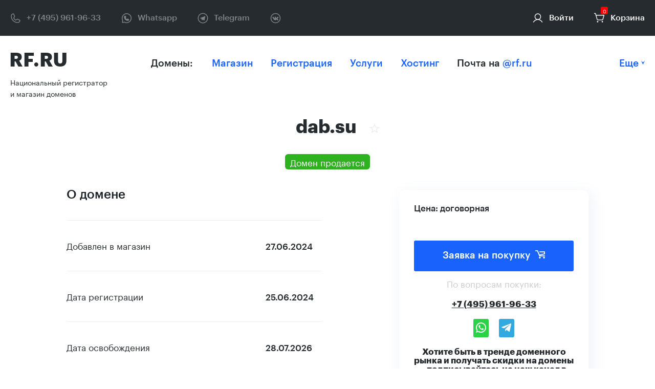

--- FILE ---
content_type: text/html; charset=utf-8
request_url: https://rf.ru/dab.su
body_size: 4410
content:
<!doctype html><html> <head><meta charset="utf-8"><meta name="viewport" content="width=device-width, initial-scale=1"><meta name="description" content="None"><meta name="yandex-verification" content="e01de5fe192c8865"><title>dab.su</title><link rel="stylesheet" href="/static/css/style.css?v=32"><meta property="og:type" content="business.business"><meta property="og:title" content="Национальный регистратор доменов. Регистрация доменов в .RU, .РФ и других зонах"><meta property="og:url" content="https://rf.ru"><meta property="og:image" content="https://rf.rustatic/img/logo.png"><meta property="og:description" content="RF.RU позволяет как зарегистрировать свободное доменное имя, так и купить красивый домен в магазине доменов."><meta property="og:site_name" content="RF.RU"><meta property="og:locale" content="ru_RU"><meta property="fb:app_id" content="1424684062"><meta property="business:contact_data:street_address" content="Волоколамское шоссе, 142 (БЦ “Ирбис”)"><meta property="business:contact_data:locality" content="Москва"><meta property="business:contact_data:region" content="Московская область"><meta property="business:contact_data:postal_code" content="143512"><meta property="business:contact_data:country_name" content="Russia"><link rel="apple-touch-icon" sizes="180x180" href="/static/img/favicon/apple-touch-icon.png"><link rel="icon" type="image/png" sizes="32x32" href="/static/img/favicon/favicon-32x32.png"><link rel="icon" type="image/png" sizes="16x16" href="/static/img/favicon/favicon-16x16.png"><link rel="manifest" href="/static/img/favicon/site.webmanifest"><link rel="mask-icon" href="/static/img/favicon/safari-pinned-tab.svg" color="#5bbad5"><link rel="shortcut icon" href="/static/img/favicon/favicon.ico"><meta name="msapplication-TileColor" content="#da532c"><meta name="msapplication-config" content="/static/img/favicon/browserconfig.xml"><meta name="theme-color" content="#ffffff"><script>
        _user_id = false;
        _csrf_token = "ZLx4rxx545:630aba31be23311ed70536b2fbbf9b62";
        
            CART = { 'total': 0, 'total_price': 0, 'items': [] };
        
    </script></head> <body> <div id="wrapper"> <header class="header-top"> <div class="center-max"> <div class="header-top__row"> <div class="header-top__column header-top__column_contacts"> <a href="tel:+7 (495) 961-96-33" class="header-top__item header-top__phone" target="_blank" rel="nofollow">+7 (495) 961-96-33</a> <a href="https://api.whatsapp.com/send?phone=79039619633" class="header-top__item header-top__whatsapp" target="_blank" rel="nofollow">Whatsapp</a> <a href="https://t.me/Sales_rfru" class="header-top__item header-top__telegram" target="_blank" rel="nofollow">Telegram</a> <a href="https://vk.com/domeny_rfru" class="header-top__item header-top__vk" target="_blank" rel="nofollow"></a> </div> <div class="header-top__column header-top__column_menu"> <a href="#" class="header-top__menu-more more">Весь сайт</a> </div> <div class="header-top__column header-top__column_menu"> <nav class="header__menu"> Домены: <ul> <li><a href="/domains/sale">Магазин</a></li> <li><a href="/domains/reg">Регистрация</a></li> <li><a href="/services">Услуги</a></li> <li><a href="/hostings">Хостинг</a></li> <li>Почта на <a href="/mail">@rf.ru</a></li> </ul> </nav> </div> <div class="header-top__column"> <a href="/login" class="header-top__item header-top__account">Войти</a> <a href="/cart" class="header-top__item header-top__cart" data-count="0">Корзина</a> </div> </div> </div> </header> <header class="header "> <div class="center-max"> <div class="header__row"> <a href="/" class="logo header__logo">RF.RU</a> <nav class="header__menu"> Домены: <ul> <li><a href="/domains/sale">Магазин</a></li> <li><a href="/domains/reg">Регистрация</a></li> <li><a href="/services">Услуги</a></li> <li><a href="/hostings">Хостинг</a></li> <li>Почта на <a href="/mail">@rf.ru</a></li> </ul> </nav> <a href="#" class="header__more more"> Еще </a> </div> <div class="under_logo"><a href="/">Национальный регистратор и магазин доменов</a></div> </div> </header> <header class="header-mobile"> <div class="center"> <div class="header__row"> <a href="/" class="logo header__logo">RF.RU</a> <div class="header__column"> <a href="/login" class="header-top__item header-top__account">Войти</a> <a href="/cart" class="header-top__item header-top__cart" data-count="0">Корзина</a> <button class="mobile-menu-btn hamburger hamburger--collapse" type="button"> <span class="hamburger-box"><span class="hamburger-inner"></span></span> </button> </div> </div> <div class="under_logo_mobile"><a href="/">Национальный регистратор и магазин доменов</a></div> </div> </header> <nav class="full-menu"> <div class="center-max"> <button class="full-menu__close"></button> </div> <div class="center"> <div class="menu-mobile__profile"> <div class="full-menu__column"> <p class="full-menu__title">Домены и услуги</p> <ul> <li><a href="/domains/sale">Магазин</a></li> <li><a href="/domains/reg">Регистрация</a></li> <li><a href="/services">Услуги</a></li> <li><a href="/hostings">Хостинг</a></li> <li><a href="/mail">Почта на @rf.ru</a></li> </ul> </div> <a href="/login">Войти</a> <a href="/register">Зарегистрироваться</a> </div> <div class="full-menu__column"> <p class="full-menu__title">О нас</p> <ul> <li><a href="/about">О компании</a></li> <li><a href="/parking">Домейнерам</a></li> <li><a href="/experts">Эксперты доменного рынка</a></li> <li><a href="/partners">Партнеры</a></li> <li><a href="/testimonials">Отзывы</a></li> <li><a href="/registration">Регистрация доменов</a></li> <li><a href="/jobs">Вакансии</a></li> </ul> </div> <div class="full-menu__column"> <p class="full-menu__title">Инструменты</p> <ul> <li><a href="/utils/whois">Проверка Whois</a></li> <li><a href="/construct">Ломбард доменов</a></li> <li><a href="/obmen_domenami">Обмен доменами</a></li> <li><a href="/utils/patent">Проверка товарного знака</a></li> <li><a href="/broker">Доменный брокер</a></li> <li><a href="/estimation">Оценка доменов</a></li> <li><a href="/torgi">Правила чата @torgi</a></li> </ul> </div> <div class="full-menu__column"> <p class="full-menu__title">Покупка и оплата</p> <ul> <li><a href="/how-to-pay">Способы оплаты</a></li> <li><a href="/payment-rules">Правила покупки</a></li> <li><a href="/payment-cancel">Отмена и возврат</a></li> <li><a href="/domain-prices">Цена на регистрацию и продление</a></li> <li><a href="/help">Помощь и поддержка</a></li> </ul> </div> <div class="full-menu__column"> <p class="full-menu__title"> <a href="/posts"> Новости </a> </p> </div> <div class="full-menu__column"> <p class="full-menu__title"> <a href="/articles"> Статьи </a> </p> </div> <div class="full-menu__column"> <p class="full-menu__title">О зоне .РФ</p> <ul> <li><a href="/rf"><em>Перейти</em></a></li> <li><a href="/rf/history">История</a></li> <li><a href="/articles/10_mifov_o_domenah_rf">10 мифов о доменах .РФ</a></li> <li><a href="/rf/benefits">Преимущества</a></li> <li><a href="/albums">Медиа и маркетинг</a></li> </ul> </div> <div class="menu-mobile__contacts"> <a href="tel:+7 (495) 961-96-33" class="header-top__item header-top__phone" target="_blank">+7 (495) 961-96-33</a> <a href="https://api.whatsapp.com/send?phone=79039619633" class="header-top__item header-top__whatsapp" target="_blank">Whatsapp</a> <a href="https://t.me/Sales_rfru" class="header-top__item header-top__telegram" target="_blank">Telegram</a> </div> <div class="menu-mobile-bottom"> <div class="menu-mobile-bottom__links"> <a href="/agreement">Договор об оказании услуг</a> <a href="/policy">Политика конфиденциальности</a> </div> <div class="menu-mobile-bottom__social"> <a href="https://www.facebook.com/domenyrf.ru" class="header-top__item header-top__fb" target="_blank"></a> <a href="https://vk.com/domeny_rfru" class="header-top__item header-top__vk" target="_blank"></a> <a href="https://www.instagram.com/domeny.rf/" class="header-top__item header-top__ig" target="_blank"></a> </div> </div> </div> </nav> <section class="domain-block"> <div class="center"> <h1 class="title domain-block__title"> dab.su <button data-favorite-type="domains_sale" data-favorite-pk="667c869274c470bc962534b6" class="btn-favorite "></button> </h1> <p class="domain-block__subtitle"><span href="#" class="domain-category-label domain-category-label_shop">Домен продается</span></p> <div class="domain-block__row"> <div class="domain-block__column"> <div class="domain-block__section"> <p class="domain-block__section-title">О домене</p> <table class="domain-block__section-params"> <tr> <td>Добавлен в магазин</td><td><strong>27.06.2024</strong></td> </tr> <tr> <td>Дата регистрации</td><td><strong>25.06.2024</strong></td> </tr> <tr> <td>Дата освобождения</td><td><strong>28.07.2026</strong></td> </tr> </table> <section class="benefits-block"> <div class="center"> <div class="benefits-items"> <div class="benefits-item"> <div class="benefits-item__image"> <img src="/static/img/icons/rows.svg" alt="Короче, чем 99% доменов в нашем магазине"> </div> <div class="benefits-item__content"> <p class="benefits-item__title">Короче, чем 99% доменов в нашем магазине</p> </div> </div> <div class="benefits-item"> <div class="benefits-item__image"> <img src="/static/img/icons/registrar.svg" alt="Регистратор домена - RUCENTER-SU"> </div> <div class="benefits-item__content"> <p class="benefits-item__title">Регистратор домена - RUCENTER-SU</p> </div> </div> </div> </div> </section> <div class="domain-block__section-links"> <a href="#" data-whois="dab.su">Whois</a> </div> </div> </div> <div class="domain-block__column"> <div class="domain-price-block"> <p class="domain-price-block__new-price">Цена: договорная</p> <button class="btn domain-price-block__btn" data-order-url="dab.su">Заявка на покупку</button> <p class="domain-price-block__phone-desc">По вопросам покупки:</p> <p class="domain-price-block__phone"><a href="tel:+7 (495) 961-96-33" target="_blank" rel="nofollow">+7 (495) 961-96-33</a></p> <p class="domain-price-block__social"> <a class="domain-price-block__social_whatsapp" href="https://api.whatsapp.com/send?phone=79039619633" target="_blank" rel="nofollow"></a> <a class="domain-price-block__social_telegram" href="https://t.me/Sales_rfru" target="_blank" rel="nofollow"></a> </p> <p class="domain-price-block__phone">Хотите быть в тренде доменного рынка и получать скидки на домены - подписывайтесь на наш канал в телеграм: <a href="https://t.me/domeny_rf" target="_blank">t.me/domeny_rf</a></p> </div> <div class="domain-stats-block"> <p class="domain-stats-block__name"><a href="http://dab.su" target="_blank" rel="nofollow">dab.su</a></p> <p class="domain-stats-block__data">Данные подтверждены</p> </div> </div> </div> </div> </section> <section class="advantages-block"> <div class="center"> <div class="advantages-items"> <div class="advantages-item"> <div class="advantages-item__image"><img src="/uploads/mix/2019/06/15/icon-5.svg" alt="Безопасная сделка"></div> <div class="advantages-item__content"> <p class="advantages-item__title">Безопасная сделка</p> <p class="advantages-item__description"> Мы являемся гарантом и посредником каждой сделки в магазине и аукционе </p> </div> </div> <div class="advantages-item"> <div class="advantages-item__image"><img src="/uploads/mix/2019/06/15/icon-6.svg" alt="Права подтверждены"></div> <div class="advantages-item__content"> <p class="advantages-item__title">Права подтверждены</p> <p class="advantages-item__description"> Наши модераторы проверяют все документы на домены </p> </div> </div> <div class="advantages-item"> <div class="advantages-item__image"><img src="/uploads/mix/2019/06/15/icon-7.svg" alt="Удобный способ оплаты"></div> <div class="advantages-item__content"> <p class="advantages-item__title">Удобный способ оплаты</p> <p class="advantages-item__description"> Вы можете оплачивать картой, через расчетный счет или электронными деньгами </p> </div> </div> <div class="advantages-item"> <div class="advantages-item__image"><img src="/uploads/mix/2019/06/15/icon-10.svg" alt="Круглосуточная поддержка"></div> <div class="advantages-item__content"> <p class="advantages-item__title">Круглосуточная поддержка</p> <p class="advantages-item__description"> Наши специалисты помогут Вам в любой непонятной ситуации </p> </div> </div> </div> </div> </section> <footer> <div class="footer-top"> <div class="center-max"> <nav class="footer-menu"> <div class="footer-menu__column"> <p class="footer-menu__title">О нас</p> <ul> <li><a href="/about">О компании</a></li> <li><a href="/parking">Домейнерам</a></li> <li><a href="/experts">Эксперты доменного рынка</a></li> <li><a href="/partners">Партнеры</a></li> <li><a href="/testimonials">Отзывы</a></li> <li><a href="/registration">Регистрация доменов</a></li> <li><a href="/jobs">Вакансии</a></li> </ul> </div> <div class="footer-menu__column"> <p class="footer-menu__title">Инструменты</p> <ul> <li><a href="/utils/whois">Проверка Whois</a></li> <li><a href="/construct">Ломбард доменов</a></li> <li><a href="/obmen_domenami">Обмен доменами</a></li> <li><a href="/utils/patent">Проверка товарного знака</a></li> <li><a href="/broker">Доменный брокер</a></li> <li><a href="/estimation">Оценка доменов</a></li> <li><a href="/torgi">Правила чата @torgi</a></li> </ul> </div> <div class="footer-menu__column"> <p class="footer-menu__title">Покупка и оплата</p> <ul> <li><a href="/how-to-pay">Способы оплаты</a></li> <li><a href="/payment-rules">Правила покупки</a></li> <li><a href="/payment-cancel">Отмена и возврат</a></li> <li><a href="/domain-prices">Цена на регистрацию и продление</a></li> <li><a href="/help">Помощь и поддержка</a></li> </ul> </div> <div class="footer-menu__column"> <p class="footer-menu__title"> <a href="/posts"> Новости </a> </p> </div> <div class="footer-menu__column"> <p class="footer-menu__title"> <a href="/articles"> Статьи </a> </p> </div> <div class="footer-menu__column"> <p class="footer-menu__title">О зоне .РФ</p> <ul> <li><a href="/rf/history">История</a></li> <li><a href="/articles/10_mifov_o_domenah_rf">10 мифов о доменах .РФ</a></li> <li><a href="/rf/benefits">Преимущества</a></li> <li><a href="/albums">Медиа и маркетинг</a></li> </ul> </div> </nav> </div> </div> <div class="footer-bottom"> <div class="center-max"> <div class="footer-bottom__row"> <div class="footer-bottom__col"> © 2022 RF.RU Все права защищены </div> <div class="footer-bottom__col"> <a href="/help">Документы и справки</a> <a href="/policy">Политика конфиденциальности</a> </div> <div class="footer-bottom__col"> <img src="/static/img/paykeeper.png" style="max-height: 25px"> </div> </div> </div> </div> </footer> </div> <script type="text/javascript" src="/static/gen/front.js?926ac2ce"></script> <script type="text/javascript">
        setTimeout(function() {
            $.post("/counter/667c869274c470bc962534b6/catalog", { _csrf_token: 'tY5EavPGrT:b63fd45971a93f3070ce164bf0d228b5' }, function(response) { _csrf_token = response._new_csrf });
        }, 500);
    </script> <script type="text/javascript">
(function(m,e,t,r,i,k,a){m[i]=m[i]||function(){(m[i].a=m[i].a||[]).push(arguments)};
m[i].l=1*new Date();k=e.createElement(t),a=e.getElementsByTagName(t)[0],k.async=1,k.src=r,a.parentNode.insertBefore(k,a)})
(window, document, "script", "https://mc.yandex.ru/metrika/tag.js", "ym");

ym(55125844, "init", {
        clickmap:true,
        trackLinks:true,
        accurateTrackBounce:true,
        webvisor:true
});
</script> <noscript><div><img src="https://mc.yandex.ru/watch/55125844" style="position:absolute; left:-9999px;" alt></div></noscript> <script async src="https://www.googletagmanager.com/gtag/js?id=G-3DYTKM0EC9"></script> <script>
  window.dataLayer = window.dataLayer || [];
  function gtag(){dataLayer.push(arguments);}
  gtag('js', new Date());

  gtag('config', 'G-3DYTKM0EC9');
</script> </body> </html>

--- FILE ---
content_type: text/css
request_url: https://rf.ru/static/css/style.css?v=32
body_size: 53371
content:
@charset "UTF-8";
@import "fonts.css";

*{
    margin:0;
    padding:0;
}
html, body, div, span, applet, object, iframe, h1, h2, h3, h4, h5, h6, p, blockquote, pre, a, abbr, acronym, address, big, cite, code,
del, dfn, em, font, img, ins, kbd, q, s, samp, small, strike, strong, sub, sup, tt, var, dd, dl, dt, li, ol, ul, fieldset, form, label, legend, caption
table, caption, tbody, tfoot, thead, tr, th, td {
	margin: 0;
	padding: 0;
	border: 0;
	font-size: 100%;
	font-family: inherit;
}
table, tbody, tfoot, thead, tr, th, td {
	margin: 0;
	padding: 0;
	font-weight: normal;
	font-style: inherit;
	font-size: 100%;
	font-family: inherit;
	text-align: left;
	vertical-align: top;
}
a img, :link img, :visited img {
	border: 0;
}
table {
	border-collapse: collapse;
}
ol, ul {
	list-style: none;
}
q:before, q:after, blockquote:before, blockquote:after {
	content: "";
}

strong, b {
	font-weight: bold;
}
a{
    outline:0;
}
em, i {
	font-style: italic;
}
button, input, select, textarea {
	outline: none;
}

/**
 * Swiper 4.4.2
 * Most modern mobile touch slider and framework with hardware accelerated transitions
 * http://www.idangero.us/swiper/
 *
 * Copyright 2014-2018 Vladimir Kharlampidi
 *
 * Released under the MIT License
 *
 * Released on: November 1, 2018
 */
.swiper-container{margin:0 auto;position:relative;overflow:hidden;list-style:none;padding:0;z-index:1;}.swiper-container-no-flexbox .swiper-slide{float:left}.swiper-container-vertical>.swiper-wrapper{-webkit-box-orient:vertical;-webkit-box-direction:normal;-webkit-flex-direction:column;-ms-flex-direction:column;flex-direction:column}.swiper-wrapper{position:relative;width:100%;height:100%;/* overflow: hidden; */z-index:1;display:-webkit-box;display:-webkit-flex;display:-ms-flexbox;display:flex;-webkit-transition-property:-webkit-transform;transition-property:-webkit-transform;-o-transition-property:transform;transition-property:transform;transition-property:transform,-webkit-transform;-webkit-box-sizing:content-box;box-sizing:content-box;}.swiper-container-android .swiper-slide,.swiper-wrapper{-webkit-transform:translate3d(0,0,0);transform:translate3d(0,0,0)}.swiper-container-multirow>.swiper-wrapper{-webkit-flex-wrap:wrap;-ms-flex-wrap:wrap;flex-wrap:wrap}.swiper-container-free-mode>.swiper-wrapper{-webkit-transition-timing-function:ease-out;-o-transition-timing-function:ease-out;transition-timing-function:ease-out;margin:0 auto}.swiper-slide{-webkit-flex-shrink:0;-ms-flex-negative:0;flex-shrink:0;width:100%;height:100%;position:relative;-webkit-transition-property:-webkit-transform;transition-property:-webkit-transform;-o-transition-property:transform;transition-property:transform;transition-property:transform,-webkit-transform}.swiper-slide-invisible-blank{visibility:hidden}.swiper-container-autoheight,.swiper-container-autoheight .swiper-slide{height:auto}.swiper-container-autoheight .swiper-wrapper{-webkit-box-align:start;-webkit-align-items:flex-start;-ms-flex-align:start;align-items:flex-start;-webkit-transition-property:height,-webkit-transform;transition-property:height,-webkit-transform;-o-transition-property:transform,height;transition-property:transform,height;transition-property:transform,height,-webkit-transform}.swiper-container-3d{-webkit-perspective:1200px;perspective:1200px}.swiper-container-3d .swiper-cube-shadow,.swiper-container-3d .swiper-slide,.swiper-container-3d .swiper-slide-shadow-bottom,.swiper-container-3d .swiper-slide-shadow-left,.swiper-container-3d .swiper-slide-shadow-right,.swiper-container-3d .swiper-slide-shadow-top,.swiper-container-3d .swiper-wrapper{-webkit-transform-style:preserve-3d;transform-style:preserve-3d}.swiper-container-3d .swiper-slide-shadow-bottom,.swiper-container-3d .swiper-slide-shadow-left,.swiper-container-3d .swiper-slide-shadow-right,.swiper-container-3d .swiper-slide-shadow-top{position:absolute;left:0;top:0;width:100%;height:100%;pointer-events:none;z-index:10}.swiper-container-3d .swiper-slide-shadow-left{background-image:-webkit-gradient(linear,right top,left top,from(rgba(0,0,0,.5)),to(rgba(0,0,0,0)));background-image:-webkit-linear-gradient(right,rgba(0,0,0,.5),rgba(0,0,0,0));background-image:-o-linear-gradient(right,rgba(0,0,0,.5),rgba(0,0,0,0));background-image:linear-gradient(to left,rgba(0,0,0,.5),rgba(0,0,0,0))}.swiper-container-3d .swiper-slide-shadow-right{background-image:-webkit-gradient(linear,left top,right top,from(rgba(0,0,0,.5)),to(rgba(0,0,0,0)));background-image:-webkit-linear-gradient(left,rgba(0,0,0,.5),rgba(0,0,0,0));background-image:-o-linear-gradient(left,rgba(0,0,0,.5),rgba(0,0,0,0));background-image:linear-gradient(to right,rgba(0,0,0,.5),rgba(0,0,0,0))}.swiper-container-3d .swiper-slide-shadow-top{background-image:-webkit-gradient(linear,left bottom,left top,from(rgba(0,0,0,.5)),to(rgba(0,0,0,0)));background-image:-webkit-linear-gradient(bottom,rgba(0,0,0,.5),rgba(0,0,0,0));background-image:-o-linear-gradient(bottom,rgba(0,0,0,.5),rgba(0,0,0,0));background-image:linear-gradient(to top,rgba(0,0,0,.5),rgba(0,0,0,0))}.swiper-container-3d .swiper-slide-shadow-bottom{background-image:-webkit-gradient(linear,left top,left bottom,from(rgba(0,0,0,.5)),to(rgba(0,0,0,0)));background-image:-webkit-linear-gradient(top,rgba(0,0,0,.5),rgba(0,0,0,0));background-image:-o-linear-gradient(top,rgba(0,0,0,.5),rgba(0,0,0,0));background-image:linear-gradient(to bottom,rgba(0,0,0,.5),rgba(0,0,0,0))}.swiper-container-wp8-horizontal,.swiper-container-wp8-horizontal>.swiper-wrapper{-ms-touch-action:pan-y;touch-action:pan-y}.swiper-container-wp8-vertical,.swiper-container-wp8-vertical>.swiper-wrapper{-ms-touch-action:pan-x;touch-action:pan-x}.swiper-button-next,.swiper-button-prev{position:absolute;top:50%;width:27px;height:44px;margin-top:-22px;z-index:10;cursor:pointer;background-size:27px 44px;background-position:center;background-repeat:no-repeat}.swiper-button-next.swiper-button-disabled,.swiper-button-prev.swiper-button-disabled{opacity:.35;cursor:auto;pointer-events:none}.swiper-button-prev,.swiper-container-rtl .swiper-button-next{background-image:url("data:image/svg+xml;charset=utf-8,%3Csvg%20xmlns%3D'http%3A%2F%2Fwww.w3.org%2F2000%2Fsvg'%20viewBox%3D'0%200%2027%2044'%3E%3Cpath%20d%3D'M0%2C22L22%2C0l2.1%2C2.1L4.2%2C22l19.9%2C19.9L22%2C44L0%2C22L0%2C22L0%2C22z'%20fill%3D'%23007aff'%2F%3E%3C%2Fsvg%3E");left:10px;right:auto}.swiper-button-next,.swiper-container-rtl .swiper-button-prev{background-image:url("data:image/svg+xml;charset=utf-8,%3Csvg%20xmlns%3D'http%3A%2F%2Fwww.w3.org%2F2000%2Fsvg'%20viewBox%3D'0%200%2027%2044'%3E%3Cpath%20d%3D'M27%2C22L27%2C22L5%2C44l-2.1-2.1L22.8%2C22L2.9%2C2.1L5%2C0L27%2C22L27%2C22z'%20fill%3D'%23007aff'%2F%3E%3C%2Fsvg%3E");right:10px;left:auto}.swiper-button-prev.swiper-button-white,.swiper-container-rtl .swiper-button-next.swiper-button-white{background-image:url("data:image/svg+xml;charset=utf-8,%3Csvg%20xmlns%3D'http%3A%2F%2Fwww.w3.org%2F2000%2Fsvg'%20viewBox%3D'0%200%2027%2044'%3E%3Cpath%20d%3D'M0%2C22L22%2C0l2.1%2C2.1L4.2%2C22l19.9%2C19.9L22%2C44L0%2C22L0%2C22L0%2C22z'%20fill%3D'%23ffffff'%2F%3E%3C%2Fsvg%3E")}.swiper-button-next.swiper-button-white,.swiper-container-rtl .swiper-button-prev.swiper-button-white{background-image:url("data:image/svg+xml;charset=utf-8,%3Csvg%20xmlns%3D'http%3A%2F%2Fwww.w3.org%2F2000%2Fsvg'%20viewBox%3D'0%200%2027%2044'%3E%3Cpath%20d%3D'M27%2C22L27%2C22L5%2C44l-2.1-2.1L22.8%2C22L2.9%2C2.1L5%2C0L27%2C22L27%2C22z'%20fill%3D'%23ffffff'%2F%3E%3C%2Fsvg%3E")}.swiper-button-prev.swiper-button-black,.swiper-container-rtl .swiper-button-next.swiper-button-black{background-image:url("data:image/svg+xml;charset=utf-8,%3Csvg%20xmlns%3D'http%3A%2F%2Fwww.w3.org%2F2000%2Fsvg'%20viewBox%3D'0%200%2027%2044'%3E%3Cpath%20d%3D'M0%2C22L22%2C0l2.1%2C2.1L4.2%2C22l19.9%2C19.9L22%2C44L0%2C22L0%2C22L0%2C22z'%20fill%3D'%23000000'%2F%3E%3C%2Fsvg%3E")}.swiper-button-next.swiper-button-black,.swiper-container-rtl .swiper-button-prev.swiper-button-black{background-image:url("data:image/svg+xml;charset=utf-8,%3Csvg%20xmlns%3D'http%3A%2F%2Fwww.w3.org%2F2000%2Fsvg'%20viewBox%3D'0%200%2027%2044'%3E%3Cpath%20d%3D'M27%2C22L27%2C22L5%2C44l-2.1-2.1L22.8%2C22L2.9%2C2.1L5%2C0L27%2C22L27%2C22z'%20fill%3D'%23000000'%2F%3E%3C%2Fsvg%3E")}.swiper-button-lock{display:none}.swiper-pagination{position:absolute;text-align:center;-webkit-transition:.3s opacity;-o-transition:.3s opacity;transition:.3s opacity;-webkit-transform:translate3d(0,0,0);transform:translate3d(0,0,0);z-index:10}.swiper-pagination.swiper-pagination-hidden{opacity:0}.swiper-container-horizontal>.swiper-pagination-bullets,.swiper-pagination-custom,.swiper-pagination-fraction{bottom:10px;left:0;width:100%}.swiper-pagination-bullets-dynamic{overflow:hidden;font-size:0}.swiper-pagination-bullets-dynamic .swiper-pagination-bullet{-webkit-transform:scale(.33);-ms-transform:scale(.33);transform:scale(.33);position:relative}.swiper-pagination-bullets-dynamic .swiper-pagination-bullet-active{-webkit-transform:scale(1);-ms-transform:scale(1);transform:scale(1)}.swiper-pagination-bullets-dynamic .swiper-pagination-bullet-active-main{-webkit-transform:scale(1);-ms-transform:scale(1);transform:scale(1)}.swiper-pagination-bullets-dynamic .swiper-pagination-bullet-active-prev{-webkit-transform:scale(.66);-ms-transform:scale(.66);transform:scale(.66)}.swiper-pagination-bullets-dynamic .swiper-pagination-bullet-active-prev-prev{-webkit-transform:scale(.33);-ms-transform:scale(.33);transform:scale(.33)}.swiper-pagination-bullets-dynamic .swiper-pagination-bullet-active-next{-webkit-transform:scale(.66);-ms-transform:scale(.66);transform:scale(.66)}.swiper-pagination-bullets-dynamic .swiper-pagination-bullet-active-next-next{-webkit-transform:scale(.33);-ms-transform:scale(.33);transform:scale(.33)}.swiper-pagination-bullet{width:8px;height:8px;display:inline-block;border-radius:100%;background:#000;opacity:.2}button.swiper-pagination-bullet{border:none;margin:0;padding:0;-webkit-box-shadow:none;box-shadow:none;-webkit-appearance:none;-moz-appearance:none;appearance:none}.swiper-pagination-clickable .swiper-pagination-bullet{cursor:pointer}.swiper-pagination-bullet-active{opacity:1;background:#007aff}.swiper-container-vertical>.swiper-pagination-bullets{right:10px;top:50%;-webkit-transform:translate3d(0,-50%,0);transform:translate3d(0,-50%,0)}.swiper-container-vertical>.swiper-pagination-bullets .swiper-pagination-bullet{margin:6px 0;display:block}.swiper-container-vertical>.swiper-pagination-bullets.swiper-pagination-bullets-dynamic{top:50%;-webkit-transform:translateY(-50%);-ms-transform:translateY(-50%);transform:translateY(-50%);width:8px}.swiper-container-vertical>.swiper-pagination-bullets.swiper-pagination-bullets-dynamic .swiper-pagination-bullet{display:inline-block;-webkit-transition:.2s top,.2s -webkit-transform;transition:.2s top,.2s -webkit-transform;-o-transition:.2s transform,.2s top;transition:.2s transform,.2s top;transition:.2s transform,.2s top,.2s -webkit-transform}.swiper-container-horizontal>.swiper-pagination-bullets .swiper-pagination-bullet{margin:0 4px}.swiper-container-horizontal>.swiper-pagination-bullets.swiper-pagination-bullets-dynamic{left:50%;-webkit-transform:translateX(-50%);-ms-transform:translateX(-50%);transform:translateX(-50%);white-
space:nowrap}.swiper-container-horizontal>.swiper-pagination-bullets.swiper-pagination-bullets-dynamic .swiper-pagination-bullet{-webkit-transition:.2s left,.2s -webkit-transform;transition:.2s left,.2s -webkit-transform;-o-transition:.2s transform,.2s left;transition:.2s transform,.2s left;transition:.2s transform,.2s left,.2s -webkit-transform}.swiper-container-horizontal.swiper-container-rtl>.swiper-pagination-bullets-dynamic .swiper-pagination-bullet{-webkit-transition:.2s right,.2s -webkit-transform;transition:.2s right,.2s -webkit-transform;-o-transition:.2s transform,.2s right;transition:.2s transform,.2s right;transition:.2s transform,.2s right,.2s -webkit-transform}.swiper-pagination-progressbar{background:rgba(0,0,0,.25);position:absolute}.swiper-pagination-progressbar .swiper-pagination-progressbar-fill{background:#007aff;position:absolute;left:0;top:0;width:100%;height:100%;-webkit-transform:scale(0);-ms-transform:scale(0);transform:scale(0);-webkit-transform-origin:left top;-ms-transform-origin:left top;transform-origin:left top}.swiper-container-rtl .swiper-pagination-progressbar .swiper-pagination-progressbar-fill{-webkit-transform-origin:right top;-ms-transform-origin:right top;transform-origin:right top}.swiper-container-horizontal>.swiper-pagination-progressbar,.swiper-container-vertical>.swiper-pagination-progressbar.swiper-pagination-progressbar-opposite{width:100%;height:4px;left:0;top:0}.swiper-container-horizontal>.swiper-pagination-progressbar.swiper-pagination-progressbar-opposite,.swiper-container-vertical>.swiper-pagination-progressbar{width:4px;height:100%;left:0;top:0}.swiper-pagination-white .swiper-pagination-bullet-active{background:#fff}.swiper-pagination-progressbar.swiper-pagination-white{background:rgba(255,255,255,.25)}.swiper-pagination-progressbar.swiper-pagination-white .swiper-pagination-progressbar-fill{background:#fff}.swiper-pagination-black .swiper-pagination-bullet-active{background:#000}.swiper-pagination-progressbar.swiper-pagination-black{background:rgba(0,0,0,.25)}.swiper-pagination-progressbar.swiper-pagination-black .swiper-pagination-progressbar-fill{background:#000}.swiper-pagination-lock{display:none}.swiper-scrollbar{border-radius:10px;position:relative;-ms-touch-action:none;background:rgba(0,0,0,.1)}.swiper-container-horizontal>.swiper-scrollbar{position:absolute;left:1%;bottom:3px;z-index:50;height:5px;width:98%}.swiper-container-vertical>.swiper-scrollbar{position:absolute;right:3px;top:1%;z-index:50;width:5px;height:98%}.swiper-scrollbar-drag{height:100%;width:100%;position:relative;background:rgba(0,0,0,.5);border-radius:10px;left:0;top:0}.swiper-scrollbar-cursor-drag{cursor:move}.swiper-scrollbar-lock{display:none}.swiper-zoom-container{width:100%;height:100%;display:-webkit-box;display:-webkit-flex;display:-ms-flexbox;display:flex;-webkit-box-pack:center;-webkit-justify-content:center;-ms-flex-pack:center;justify-content:center;-webkit-box-align:center;-webkit-align-items:center;-ms-flex-align:center;align-items:center;text-align:center}.swiper-zoom-container>canvas,.swiper-zoom-container>img,.swiper-zoom-container>svg{max-width:100%;max-height:100%;-o-object-fit:contain;object-fit:contain}.swiper-slide-zoomed{cursor:move}.swiper-lazy-preloader{width:42px;height:42px;position:absolute;left:50%;top:50%;margin-left:-21px;margin-top:-21px;z-index:10;-webkit-transform-origin:50%;-ms-transform-origin:50%;transform-origin:50%;-webkit-animation:swiper-preloader-spin 1s steps(12,end) infinite;animation:swiper-preloader-spin 1s steps(12,end) infinite}.swiper-lazy-preloader:after{display:block;content:'';width:100%;height:100%;background-image:url("data:image/svg+xml;charset=utf-8,%3Csvg%20viewBox%3D'0%200%20120%20120'%20xmlns%3D'http%3A%2F%2Fwww.w3.org%2F2000%2Fsvg'%20xmlns%3Axlink%3D'http%3A%2F%2Fwww.w3.org%2F1999%2Fxlink'%3E%3Cdefs%3E%3Cline%20id%3D'l'%20x1%3D'60'%20x2%3D'60'%20y1%3D'7'%20y2%3D'27'%20stroke%3D'%236c6c6c'%20stroke-width%3D'11'%20stroke-linecap%3D'round'%2F%3E%3C%2Fdefs%3E%3Cg%3E%3Cuse%20xlink%3Ahref%3D'%23l'%20opacity%3D'.27'%2F%3E%3Cuse%20xlink%3Ahref%3D'%23l'%20opacity%3D'.27'%20transform%3D'rotate(30%2060%2C60)'%2F%3E%3Cuse%20xlink%3Ahref%3D'%23l'%20opacity%3D'.27'%20transform%3D'rotate(60%2060%2C60)'%2F%3E%3Cuse%20xlink%3Ahref%3D'%23l'%20opacity%3D'.27'%20transform%3D'rotate(90%2060%2C60)'%2F%3E%3Cuse%20xlink%3Ahref%3D'%23l'%20opacity%3D'.27'%20transform%3D'rotate(120%2060%2C60)'%2F%3E%3Cuse%20xlink%3Ahref%3D'%23l'%20opacity%3D'.27'%20transform%3D'rotate(150%2060%2C60)'%2F%3E%3Cuse%20xlink%3Ahref%3D'%23l'%20opacity%3D'.37'%20transform%3D'rotate(180%2060%2C60)'%2F%3E%3Cuse%20xlink%3Ahref%3D'%23l'%20opacity%3D'.46'%20transform%3D'rotate(210%2060%2C60)'%2F%3E%3Cuse%20xlink%3Ahref%3D'%23l'%20opacity%3D'.56'%20transform%3D'rotate(240%2060%2C60)'%2F%3E%3Cuse%20xlink%3Ahref%3D'%23l'%20opacity%3D'.66'%20transform%3D'rotate(270%2060%2C60)'%2F%3E%3Cuse%20xlink%3Ahref%3D'%23l'%20opacity%3D'.75'%20transform%3D'rotate(300%2060%2C60)'%2F%3E%3Cuse%20xlink%3Ahref%3D'%23l'%20opacity%3D'.85'%20transform%3D'rotate(330%2060%2C60)'%2F%3E%3C%2Fg%3E%3C%2Fsvg%3E");background-position:50%;background-size:100%;background-repeat:no-repeat}.swiper-lazy-preloader-white:after{background-image:url("data:image/svg+xml;charset=utf-8,%3Csvg%20viewBox%3D'0%200%20120%20120'%20xmlns%3D'http%3A%2F%2Fwww.w3.org%2F2000%2Fsvg'%20xmlns%3Axlink%3D'http%3A%2F%2Fwww.w3.org%2F1999%2Fxlink'%3E%3Cdefs%3E%3Cline%20id%3D'l'%20x1%3D'60'%20x2%3D'60'%20y1%3D'7'%20y2%3D'27'%20stroke%3D'%23fff'%20stroke-width%3D'11'%20stroke-linecap%3D'round'%2F%3E%3C%2Fdefs%3E%3Cg%3E%3Cuse%20xlink%3Ahref%3D'%23l'%20opacity%3D'.27'%2F%3E%3Cuse%20xlink%3Ahref%3D'%23l'%20opacity%3D'.27'%20transform%3D'rotate(30%2060%2C60)'%2F%3E%3Cuse%20xlink%3Ahref%3D'%23l'%20opacity%3D'.27'%20transform%3D'rotate(60%2060%2C60)'%2F%3E%3Cuse%20xlink%3Ahref%3D'%23l'%20opacity%3D'.27'%20transform%3D'rotate(90%2060%2C60)'%2F%3E%3Cuse%20xlink%3Ahref%3D'%23l'%20opacity%3D'.27'%20transform%3D'rotate(120%2060%2C60)'%2F%3E%3Cuse%20xlink%3Ahref%3D'%23l'%20opacity%3D'.27'%20transform%3D'rotate(150%2060%2C60)'%2F%3E%3Cuse%20xlink%3Ahref%3D'%23l'%20opacity%3D'.37'%20transform%3D'rotate(180%2060%2C60)'%2F%3E%3Cuse%20xlink%3Ahref%3D'%23l'%20opacity%3D'.46'%20transform%3D'rotate(210%2060%2C60)'%2F%3E%3Cuse%20xlink%3Ahref%3D'%23l'%20opacity%3D'.56'%20transform%3D'rotate(240%2060%2C60)'%2F%3E%3Cuse%20xlink%3Ahref%3D'%23l'%20opacity%3D'.66'%20transform%3D'rotate(270%2060%2C60)'%2F%3E%3Cuse%20xlink%3Ahref%3D'%23l'%20opacity%3D'.75'%20transform%3D'rotate(300%2060%2C60)'%2F%3E%3Cuse%20xlink%3Ahref%3D'%23l'%20opacity%3D'.85'%20transform%3D'rotate(330%2060%2C60)'%2F%3E%3C%2Fg%3E%3C%2Fsvg%3E")}@-webkit-keyframes swiper-preloader-spin{100%{-webkit-transform:rotate(360deg);transform:rotate(360deg)}}@keyframes swiper-preloader-spin{100%{-webkit-transform:rotate(360deg);transform:rotate(360deg)}}.swiper-container .swiper-notification{position:absolute;left:0;top:0;pointer-events:none;opacity:0;z-index:-1000}.swiper-container-fade.swiper-container-free-mode .swiper-slide{-webkit-transition-timing-function:ease-out;-o-transition-timing-function:ease-out;transition-timing-function:ease-out}.swiper-container-fade .swiper-slide{pointer-events:none;-webkit-transition-property:opacity;-o-transition-property:opacity;transition-property:opacity}.swiper-container-fade .swiper-slide .swiper-slide{pointer-events:none}.swiper-container-fade .swiper-slide-active,.swiper-container-fade .swiper-slide-active .swiper-slide-active{pointer-events:auto}.swiper-container-cube{overflow:visible}.swiper-container-cube .swiper-slide{pointer-events:none;-webkit-backface-visibility:hidden;backface-visibility:hidden;z-index:1;visibility:hidden;-webkit-transform-origin:0 0;-ms-transform-origin:0 0;transform-origin:0 0;width:100%;height:100%}.swiper-container-cube .swiper-slide .swiper-slide{pointer-events:none}.swiper-container-cube.swiper-container-rtl .swiper-slide{-webkit-transform-origin:100% 0;-ms-transform-origin:100% 0;transform-origin:100% 0}.swiper-container-cube .swiper-slide-active,.swiper-container-cube .swiper-slide-active .swiper-slide-active{pointer-events:auto}.swiper-container-cube .swiper-slide-active,.swiper-container-cube .swiper-slide-next,.swiper-container-cube .swiper-slide-next+.swiper-slide,.swiper-container-cube .swiper-slide-prev{pointer-events:auto;visibility:visible}.swiper-container-cube .swiper-slide-shadow-bottom,.swiper-container-cube .swiper-slide-shadow-left,.swiper-container-cube .swiper-slide-shadow-right,.swiper-container-cube .swiper-slide-shadow-top{z-index:0;-webkit-backface-visibility:hidden;backface-visibility:hidden}.swiper-container-cube .swiper-cube-shadow{position:absolute;left:0;bottom:0;width:100%;height:100%;background:#000;opacity:.6;-webkit-filter:blur(50px);filter:blur(50px);z-index:0}.swiper-container-flip{overflow:visible}.swiper-container-flip .swiper-slide{pointer-events:none;-webkit-backface-visibility:hidden;backface-visibility:hidden;z-index:1}.swiper-container-flip .swiper-slide .swiper-slide{pointer-events:none}.swiper-container-flip .swiper-slide-active,.swiper-container-flip .swiper-slide-active .swiper-slide-active{pointer-events:auto}.swiper-container-flip .swiper-slide-shadow-bottom,.swiper-container-flip .swiper-slide-shadow-left,.swiper-container-flip .swiper-slide-shadow-right,.swiper-container-flip .swiper-slide-shadow-top{z-index:0;-webkit-backface-visibility:hidden;backface-visibility:hidden}.swiper-container-coverflow .swiper-wrapper{-ms-perspective:1200px}

* {
	max-height: 100000px;
	-webkit-text-size-adjust: none;
	-webkit-font-smoothing: antialiased;
}
:root {
	--main-color: #1962fb;
	--text-color: #252b2e;
	--muted-color: #7d7d7d;
	--secondary-color: #FD0000;
}
/* General styles */
html {
	width: 100%;
	height: 100%;
}
body, input, select, textarea, button, label, table, tbody, tfoot, thead, tr, th, td {
	font-family: "Graphik", sans-serif;
	font-size: 17px;
	font-weight: normal;
	line-height: normal;
	color: var(--text-color);
}
body {
	width: 100%;
	height: 100%;
	background: white;
	/* min-width: 1920px; */
}
* html #container {
	height: 100%;
}
#wrapper {
	width: 100%;
	min-height: 100%;
	position: relative;
	overflow: hidden;
}
section {
	width: 100%;
	margin: 0 auto;
	position: relative;
}
section::after {
	content: '';
	display: table;
	clear: both;
}
.center {
	width: calc(100% - 40px);
	max-width: 1020px;
	margin: 0 auto;
	position: relative;
	z-index: 2;
}
.center-max {
	width: calc(100% - 40px);
	max-width: 1540px;
	margin: 0 auto;
	position: relative;
	z-index: 2;
}
a {
	color: var(--text-color);
}
a:hover {
	text-decoration: none;
}
sup {
	font-size: 60%;
	line-height: 0;
	position: relative;
}
:focus {
	outline: none;
}

pre {
	white-space: normal;
}

.btn {
	-webkit-transition: all 0.3s ease-out;
	-moz-transition: all 0.3s ease-out;
	-ms-transition: all 0.3s ease-out;
	-o-transition: all 0.3s ease-out;
	transition: all 0.3s ease-out;
	-webkit-box-sizing: border-box;
	-moz-box-sizing: border-box;
	box-sizing: border-box;
	cursor: pointer;
	text-decoration: none;
	text-align: center;
    font-size: 15px;
    font-weight: 500;
    border-radius: 3px;
}
.btn:hover {

}
.btn:active {

}

.nav-pills .nav-link {
	font-size: 15px;
    font-weight: 500;
    border-radius: 3px;
}

.title {
	max-width: 520px;
	font-size: 36px;
	font-weight: 700;
	line-height: 43px;
    margin-bottom: 20px;
	color: var(--text-color);
}

.title + p {
	margin-top: 30px;
	margin-bottom: 20px;
}

/* Loader Style */
.loader {
	text-align: center;
	padding: 40px;
	background: url('/static/img/loading.svg') no-repeat;
	background-position: center center;
	opacity: 0.2;
	-webkit-animation:spin 1s ease infinite;
	-moz-animation:spin 1s ease infinite;
	animation:spin 1s cubic-bezier(0.18, 0.89, 0.96, 0.53) infinite;
}

@-moz-keyframes spin { 100% { -moz-transform: rotate(360deg); } }
@-webkit-keyframes spin { 100% { -webkit-transform: rotate(360deg); } }
@keyframes spin { 100% { -webkit-transform: rotate(360deg); transform:rotate(360deg); } }

/* Ddomain reg style */
#domains-reg-content, #domains-whois-optional {
	margin-bottom: 60px;
}

#domains-reg-content .domains-reg-exact, #domains-whois-optional .domains-reg-exact {
	margin-bottom: 20px;
}

#domains-reg-content .domains-reg-exact__row, #domains-whois-optional .domains-reg-exact__row {
	padding-bottom: 20px;
	display: flex;
	flex-wrap: nowrap;
}

#domains-reg-content .domains-reg-exact .domain-name, #domains-whois-optional .domains-reg-exact .domain-name {
	font-size: 3rem;
	display: flex;
	flex-direction: row;
	align-items: start;
	width: 70%;
}

#domains-reg-content .domains-reg-exact .domain-price, #domains-whois-optional .domains-reg-exact .domain-price {
	font-size: 2rem;
	display: flex;
	flex-direction: column;
	align-items: start;
	width: 30%;
	margin-top: 10px;
}

#domains-reg-content .domains-reg-exact .domain-status__not_free, #domains-whois-optional .domains-reg-exact .domain-status__not_free {
	color: #E94041;
}

/* Form Style */
.form {

}
.form-input {
	display: block;
	height: 60px;
	background-color: #f3f7ff;
	border: 1px solid #d9e5ff;
	border-radius: 3px;
	font-size: 19px;
	font-weight: 500;
	-webkit-box-sizing: border-box;
	-moz-box-sizing: border-box;
	box-sizing: border-box;
	-webkit-transition: all 0.4s;
	transition: all 0.4s;
	color: var(--main-color);
}
.form-input:disabled {
	background-color: var(--muted-color);
	border-color: var(--muted-color);
	color: #9c9c9c;
}
.form-input.error {
	background-color: #ff6d6d;
	color: #1e386d;
}
.form-label {
	position: relative;
	display: block;
}
.form-label__text {
	position: absolute;
	font-size: 19px;
	font-weight: 500;
	line-height: normal;
	color: #c8daff;
	left: 21px;
	top: 50%;
	pointer-events: none;
	-webkit-transform: translateY(-50%);
	transform: translateY(-50%);
	-webkit-transition: all 0.4s;
	transition: all 0.4s;
}
.form-input:focus ~ .form-label__text,
.form-input.filled ~ .form-label__text {
	color: #666c71;
	font-size: 14px;
	font-weight: 400;
	-webkit-transform: none;
	transform: none;
	top: 11px;
	left: 19px;
}
.form-input.filled:not(:focus) ~ .form-label__text {
	opacity: 0;
}
.form-input.filled {

}
.form-input:focus {
	background-color: #ffffff;
	padding: 17px 19px 0;
	color: #000;
}
.form-label__passwordmask {
	display: block;
	position: absolute;
	cursor: pointer;
	opacity: 0;
	width: 24px;
	height: 24px;
	top: 50%;
	right: 20px;
	margin-top: -12px;
	background: url('/static/img/unmask.svg') no-repeat 50%/contain;
	-webkit-transition: all 0.4s;
	transition: all 0.4s;
}
input[type=text].form-input ~ .form-label__passwordmask {
	background-image: url('/static/img/mask.svg');
}
.form-input:focus ~ .form-label__passwordmask {
	opacity: 1;
}
.form-input::placeholder {
	color: #c8daff;
}
input + p.text-muted, textarea + p.text-muted {
	margin-top: 10px;
	margin-bottom: 20px;
}
.form-textarea {
	display: block;
	height: 150px;
	background-color: #f3f7ff;
	border: 1px solid #d9e5ff;
	border-radius: 3px;
	font-size: 19px;
	font-weight: 500;
	-webkit-box-sizing: border-box;
	-moz-box-sizing: border-box;
	box-sizing: border-box;
	-webkit-transition: all 0.4s;
	transition: all 0.4s;
	color: var(--main-color);
}
.form-textarea:disabled {
	background-color: var(--muted-color);
	border-color: var(--muted-color);
	color: #9c9c9c;
}
.form-textarea.error {
	background-color: #fd0000;
	/*color: #fd0000;*/
}
.form-textarea ~ .form-label__text {
	position: absolute;
	font-size: 19px;
	font-weight: 500;
	line-height: normal;
	color: #c8daff;
	left: 21px;
	top: 25%;
	pointer-events: none;
	-webkit-transform: translateY(-50%);
	transform: translateY(-50%);
	-webkit-transition: all 0.4s;
	transition: all 0.4s;
}
.form-textarea:focus ~ .form-label__text,
.form-textarea.filled ~ .form-label__text {
	color: #666c71;
	font-size: 14px;
	font-weight: 400;
	-webkit-transform: none;
	transform: none;
	top: 11px;
	left: 19px;
}
.form-textarea.filled:not(:focus) ~ .form-label__text {
	opacity: 0;
}
.form-textarea.filled {
	padding: 19px 19px 0 47px;
}
.form-textarea:focus {
	background-color: #ffffff;
	padding: 30px 19px 0;
	color: #000;
}
.form-textarea::placeholder {
	color: #c8daff;
}
.form-check {
	margin-bottom: 10px;
}
.form-btn {
	width: 100%;
}
.form-btn:hover {
	background-color: #fd0000;
}
.form-row {
	display: flex;
	justify-content: space-between;
}
.form-row .form-label {
	width: calc(50% - 10px);
}

.form-choose {
	display: flex;
	flex-wrap: wrap;
	margin-bottom: -10px;
}
.form-choose__label {
	display: flex;
	align-items: center;
	justify-content: center;
	height: 40px;
	border-radius: 20px;
	border: 1px solid #eeeeee;
	background-color: #ffffff;
	padding: 0 13px 4px;
	-webkit-box-sizing: border-box;
	-moz-box-sizing: border-box;
	box-sizing: border-box;
	color: #666c71;
	font-size: 19px;
	font-weight: 500;
	cursor: pointer;
	margin-right: 10px;
	margin-bottom: 10px;
}
.form-choose__label:hover {
	box-shadow: 1px 1px 4px rgba(153, 153, 153, 0.11), 4px 4px 15px rgba(228, 228, 228, 0.35), 1px 1px 6px rgba(220, 220, 220, 0.35);
}
.form-choose__label input[type=checkbox],
.form-choose__label input[type=radio] {
	display: none;
}
.form-choose__label.checked {
	background-color: #f3f7ff;
	color: var(--main-color);
	border: 1px solid #d9e5ff;
}
.form-domains__more {
	width: 40px;
	height: 40px;
	border: 1px solid #eeeeee;
	background: #fff url('[data-uri]') no-repeat 50%;
	border-radius: 50%;
	cursor: pointer;
}
.form-choose__label img {
	margin-right: 5px;
}

.form__switchlabel {
	display: flex;
	align-items: center;
	color: #666c71;
	font-size: 17px;
	font-weight: 400;
	white-space: nowrap;
	margin-left: 40px;
}
.form__switchlabel input[type=checkbox] {
	margin-left: 12px;
	-webkit-appearance: none;
	-moz-appearance: none;
	appearance: none;
	width: 38px;
	height: 8px;
	border-radius: 4px;
	background-color: #f5f5f5;
	position: relative;
	cursor: pointer;
	flex: 0 0 auto;
}
.form__switchlabel input[type=checkbox]::after {
	content: '';
	display: block;
	width: 20px;
	height: 20px;
	background-color: #d7d7d7;
	border-radius: 50%;
	position: absolute;
	left: 0;
	top: 50%;
	margin-top: -10px;
	-webkit-transition: all 0.4s;
	-moz-transition: all 0.4s;
	-ms-transition: all 0.4s;
	-o-transition: all 0.4s;
	transition: all 0.4s;
}
.form__switchlabel input[type=checkbox]:checked {
	background-color: #d1e0fe;
}
.form__switchlabel input[type=checkbox]:checked::after {
	left: 18px;
	background-color: var(--main-color);
	box-shadow: 2px 2px 7px rgba(25, 98, 251, 0.35), 1px 1px 3px rgba(25, 98, 251, 0.35);
}

.form__row {
	margin-top: 30px;
	display: flex;
	justify-content: space-between;
	align-items: center;
}

.form__row.extra-search {
	display: none;
}

/* Slider Navigation */
.slider-navigation {
	width: 100%;
	height: 0;
	position: absolute;
	top: 50%;
	left: 0;
	z-index: 10;
}
.slider-navigation__prev,
.slider-navigation__next {
	width: 27px;
	height: 11px;
	background: url("[data-uri]") no-repeat 0 0;
	margin: -45px 0 0;
}
.slider-navigation__prev_blue,
.slider-navigation__next_blue {
	width: 27px;
	height: 11px;
	background: url("[data-uri]") no-repeat 0 0;
}
.slider-navigation__prev:hover,
.slider-navigation__next:hover,
.slider-navigation__prev_blue:hover,
.slider-navigation__next_blue:hover {
	background-image: url("[data-uri]");
}
.slider-navigation__prev {
	left: 30px;
}
.slider-navigation__next {
	right: 30px;
	-webkit-transform: rotate(180deg);
	-moz-transform: rotate(180deg);
	-ms-transform: rotate(180deg);
	-o-transform: rotate(180deg);
	transform: rotate(180deg);
}
.slider__pagination {
	width: 100%;
	display: flex;
	justify-content: center;
	align-items: center;
	/* margin-top: 24px; */
	position: relative;
}
.swiper-pagination-bullet {
	width: 6px;
	height: 6px;
	margin: 0 6px;
	background-color: var(--main-color);
	border-radius: 3px;
	opacity: 1;
}
.swiper-pagination-bullet-active {
	width: 28px;
	background-color: #ff5762;
}

/* Header Top */
.header-top {
	width: 100%;
	height: 70px;
	background-color: var(--text-color);
	z-index: 100;
	position: relative;
}
.header-top .center-max {
	display: flex;
	height: 100%;
}
.header-top__column {
	display: flex;
	height: 100%;
	align-items: center;
}
.header-top__item {
	font-size: 16px;
	font-weight: 500;
	color: rgb(129, 133, 135);
	text-decoration: none;
	display: flex;
	align-items: center;
	margin-right: 40px;
	position: relative;
	-webkit-transition: all 0.3s ease-out;
	-moz-transition: all 0.3s ease-out;
	-ms-transition: all 0.3s ease-out;
	-o-transition: all 0.3s ease-out;
	transition: all 0.3s ease-out;
}
.header-top__item:hover {
	color: white;
}
.header-top__item::before {
	content: '';
	display: inline-block;
	-webkit-transition: all 0.3s ease-out;
	-moz-transition: all 0.3s ease-out;
	-ms-transition: all 0.3s ease-out;
	-o-transition: all 0.3s ease-out;
	transition: all 0.3s ease-out;
}
.header-top__phone::before {
	width: 21px;
	height: 21px;
	margin-right: 11px;
	background: url("[data-uri]") no-repeat 0 0;
}
.header-top__phone:hover::before,
.menu-mobile__contacts .header-top__phone::before{
	background: url("[data-uri]") no-repeat 0 0;
}
.header-top__whatsapp::before {
	width: 21px;
	height: 21px;
	margin-right: 11px;
	background: url("[data-uri]") no-repeat 0 0;
}
.header-top__whatsapp:hover::before,
.menu-mobile__contacts .header-top__whatsapp::before {
	background-image: url("[data-uri]");
}
.header-top__whatsapp::after {
	content: '';
	display: block;
	width: calc(100% + 24px);
	height: 32px;
	background-color: #00c364;
	border-radius: 3px;
	position: absolute;
	top: -5px;
	left: -12px;
	z-index: -1;
	-webkit-transition: all 0.3s ease-out;
	-moz-transition: all 0.3s ease-out;
	-ms-transition: all 0.3s ease-out;
	-o-transition: all 0.3s ease-out;
	transition: all 0.3s ease-out;
	opacity: 0;
}
.header-top__whatsapp:hover::after {
	opacity: 1;
}
.header-top__telegram::before {
	width: 21px;
	height: 21px;
	background: url("[data-uri]") no-repeat 0 0;
	margin-right: 11px;
}
.header-top__telegram:hover::before,
.menu-mobile__contacts .header-top__telegram::before {
	background-image: url("[data-uri]");
}
.header-top__telegram::after {
	content: '';
	display: block;
	width: calc(100% + 24px);
	height: 32px;
	background-color: #32aadf;
	border-radius: 3px;
	position: absolute;
	top: -5px;
	left: -12px;
	z-index: -1;
	-webkit-transition: all 0.3s ease-out;
	-moz-transition: all 0.3s ease-out;
	-ms-transition: all 0.3s ease-out;
	-o-transition: all 0.3s ease-out;
	transition: all 0.3s ease-out;
	opacity: 0;
}
.header-top__telegram:hover::after {
	opacity: 1;
}
.header-top__fb::before {
	width: 21px;
	height: 21px;
	background: url("[data-uri]") no-repeat 0 0;
}
.header-top__fb:hover::before {
	background-image: url("[data-uri]");
}
.header-top__vk::before {
	width: 21px;
	height: 21px;
	background: url("[data-uri]") no-repeat 0 0/contain;
}
.header-top__vk:hover::before {
	background-image: url("[data-uri]");
}
.header-top__ig::before {
	width: 21px;
	height: 21px;
	background: url("[data-uri]") no-repeat 0 0;
}
.header-top__ig:hover::before {
	background: url("[data-uri]") no-repeat 0 0;
}
.header-top__row {
	display: flex;
	justify-content: space-between;
	width: 100%;
}

.header-top__cart,
.header-top__account,
.header-top__wallet,
.header-top__logout {
	color: #fff;
	-webkit-transition: all 0.3s ease-out;
	-moz-transition: all 0.3s ease-out;
	-ms-transition: all 0.3s ease-out;
	-o-transition: all 0.3s ease-out;
	transition: all 0.3s ease-out;
}
.header-top__cart:hover,
.header-top__account:hover,
.header-top__wallet:hover,
.header-top__logout:hover {
	color: var(--main-color);
}
.header-top__cart {
	margin-right: 0;
}
.header-top__account::before,
.header-top__cart::before {
	content: '';
	display: block;
	margin-right: 12px;
	-webkit-transition: all 0.3s ease-out;
	-moz-transition: all 0.3s ease-out;
	-ms-transition: all 0.3s ease-out;
	-o-transition: all 0.3s ease-out;
	transition: all 0.3s ease-out;
}
.header-top__account::before {
	width: 20px;
	height: 20px;
	background: url('[data-uri]') no-repeat 0 0;
}
.header-mobile .header-top__account::before,
.header-top__account:hover::before,
.header-top_fixed .header-top__account:hover::before {
	width: 20px;
	height: 20px;
	background: url('[data-uri]') no-repeat 0 0;
}
.header-top__cart::before {
	width: 20px;
	height: 20px;
	background: url('[data-uri]') no-repeat 0 0;
}
.header-mobile .header-top__cart::before,
.header-top__cart:hover::before,
.header-top_fixed .header-top__cart:hover::before {
	width: 20px;
	height: 20px;
	background: url('[data-uri]') no-repeat 0 0;
}
.header-top__cart::after {
	content: attr(data-count);
	display: flex;
	align-items: center;
	justify-content: center;
	width: 14px;
	height: 15px;
	border-radius: 3px;
	background-color: #fd0000;
	color: #ffffff;
	font-size: 10px;
	font-weight: 400;
	position: absolute;
	top: -12px;
	left: 13px;
}
.header-top__notifications::before {
	content: '';
	display: block;
	width: 19px;
	height: 18px;
	margin: -5px 8px 0 0;
	background: url('[data-uri]') no-repeat 0 0;
}
.header-top_fixed .header-top__notifications::before {
	background-image: url('[data-uri]');
}
.header-mobile .header-top__notifications::before,
.header-top__notifications:hover::before,
.header-top_fixed .header-top__notifications:hover::before{
	background-image: url('[data-uri]');
}

.header-top__notifications::after {
	content: attr(data-count);
	display: flex;
	align-items: center;
	justify-content: center;
	width: 14px;
	height: 15px;
	border-radius: 3px;
	background-color: #fd0000;
	color: #ffffff;
	font-size: 10px;
	font-weight: 400;
	position: absolute;
	top: -12px;
	left: 13px;
}
.header-top__wallet::before {
	content: '';
	display: block;
	width: 22px;
	height: 19px;
	margin: -1px 11px 0 0;
	background: url('[data-uri]') no-repeat 0 0;
}
.header-top_fixed .header-top__wallet::before {
	background-image: url('[data-uri]');
}
.header-mobile .header-top__wallet::before,
.header-top__wallet:hover::before,
.header-top_fixed .header-top__wallet:hover::before{
	background-image: url('[data-uri]');
}
.header-top__logout::before {
	content: '';
	display: block;
	width: 16px;
	height: 18px;
	margin: -4px 10px 0 0;
	background: url('[data-uri]') no-repeat 0 0;
}
.header-top_fixed .header-top__logout::before {
	background-image: url('[data-uri]');
}
.header-top__logout:hover::before,
.header-top_fixed .header-top__logout:hover::before{
	background-image: url('[data-uri]');
}
.header-top__wallet {
	margin-right: 39px;
	margin-left: 40px;
}
.header-top__logout {
	margin: 0 0 0 0;
}
.order-add {
	display: inline-block;
	width: 20px;
	height: 20px;
	vertical-align: middle;
	margin: 0 0 3px 5px;
	background: url('[data-uri]') no-repeat 0 0;
}

.header-top__column_menu {
	display: none;
}
.header-top_fixed {
	position: fixed;
	top: 0;
	width: 100%;
	background: #fff;
	z-index: 1000;
	box-shadow: 5px 7px 33px 2px #f0f2f9;
	-webkit-animation: menuIn 0.4s;
	animation: menuIn 0.4s;
}
@-webkit-keyframes menuIn {
	from {
		-webkit-transform: translateY(-100%);
	}
	to {
		-webkit-transform: translateY(0);
	}
}
@keyframes menuIn {
	from {
		transform: translateY(-100%);
	}
	to {
		transform: translateY(0);
	}
}

.header-top_fixed .header-top__column_contacts {
	display: none;
}
.header-top_fixed .header-top__column_menu {
	display: flex;
}
.header-top_fixed ~ .header {
	margin-top: 70px;
}
.header-top_fixed .header-top__item {
	color: var(--text-color);
}
.header-top_fixed .header-top__item:hover {
	color: var(--main-color);
}
.header-top__menu-more {
	font-size: 19px;
	font-weight: 500;
	color: var(--main-color);
	text-decoration: none;
	margin-bottom: 4px;
	transition: all 0.4s;
}
.header-top_fixed .header-top__account::before {
	background-image: url('[data-uri]');
}
.header-top_fixed .header-top__cart::before {
	background-image: url('[data-uri]');
}

/* Header */
.header {
}
.header .center {
	display: flex;
	justify-content: space-between;
	align-items: flex-start;
	max-width: 1190px;
}
.logo {
	color: var(--text-color);
	font-size: 38px;
	font-weight: 700;
	text-transform: uppercase;
	text-decoration: none;
}

.header__row {
	height: 110px;
	display: flex;
	align-items: center;
	justify-content: space-between;
}
.header__logo {
	margin: 0px 0 14px -2px;
}
.under_logo {
	margin-bottom: 20px;
    font-size: 14px;
    margin-top: -31px;
    max-width: 200px;
}
.under_logo_mobile {
	margin-bottom: 20px;
	margin-top: -10px;
    font-size: 14px;
    max-width: 200px;
}
.under_logo a, .under_logo_mobile a {
	color: inherit;
	text-decoration: none;
}
/* Header Menu */
.header__menu {
	display: flex;
	font-size: 19px;
	font-weight: 500;
	margin: 0 52px 4px 0;
}
.header__menu ul {
	display: flex;
	margin-left: 2px;
	margin-right: 8px;
	margin-bottom: 0;
	align-items: center;
}
.header__menu li {
	margin-left: 35px;
}
.header__menu li a {
	text-decoration: none;
	color: var(--main-color);
	-webkit-transition: all 0.4s;
	transition: all 0.4s;
}
.header__menu li a:hover,
.header__menu li.active a {
	color: #fd0000;
}
.more::after {
	display: inline-block;
	content: '';
	width: 7px;
	height: 7px;
	background: url('[data-uri]') no-repeat 0 0/contain;
	vertical-align: middle;
	margin: 0 0 5px 4px;
	-webkit-transition: all 0.4s;
	-moz-transition: all 0.4s;
	-ms-transition: all 0.4s;
	-o-transition: all 0.4s;
	transition: all 0.4s;
}
.more:hover::after {
	background-image: url('[data-uri]');
}
.header__more {
	font-size: 19px;
	font-weight: 500;
	text-decoration: none;
	color: #1962fb;
	margin: 0 0 3px 0;
	-webkit-transition: all 0.4s;
	-moz-transition: all 0.4s;
	-ms-transition: all 0.4s;
	-o-transition: all 0.4s;
	transition: all 0.4s;
}
.header__more::after {
	margin-left: 0;
}
.header-top__menu-more:hover,
.header__more:hover {
	color: #fd0000;
}
.header-mobile {
	display: none;
}


/* Full Menu */
.full-menu {
	background-color: #1e2325;
	position: fixed;
	width: 100%;
	top: 70px;
	padding: 68px 0 0;
	z-index: 99;
	-webkit-transition: all 0.4s;
	transition: all 0.4s;
	-webkit-transform: translateY(-100%);
	transform: translateY(-100%);
	margin-top: -70px;
}
.full-menu_open {
	-webkit-transform: none;
	transform: none;
	margin-top: 0;
}
.full-menu .center {
	display: flex;
	justify-content: space-between;
	flex-wrap: wrap;
}
.full-menu__column {
	width: 26%;
	margin-bottom: 20px;
}
.full-menu__column_mobile {
	display: none;
}
.full-menu__title {
	color: #ffffff;
	font-size: 18px;
	font-weight: 700;
	letter-spacing: 0.84px;
	text-transform: uppercase;
	margin-bottom: 22px;
}
.full-menu__title a {
	color: inherit;
}
.full-menu ul {
	margin-bottom: 82px;
}
.full-menu li {
	font-size: 18px;
	font-weight: 400;
	margin-bottom: 22px;
}
.full-menu li a,
.full-menu li span {
	text-decoration: none;
	color: #ffffff;
}
.full-menu li a:hover {
	color: #5189ff;
}
.full-menu__close {
	position: absolute;
	right: 0;
	top: 0;
	width: 14px;
	height: 14px;
	background: url('[data-uri]') no-repeat 0 0;
	border: none;
	cursor: pointer;
	z-index: 5;
}

.full-menu__close:hover {
	background-image: url('[data-uri]');
}
.full-menu .center-max {
	z-index: 5;
}
.menu-mobile__profile,
.menu-mobile__contacts {
	display: none;
}


/* Main Slider */
.main-slider {


}
.main-slider__item {
	display: flex;
	height: 450px;
	background-position: center;
	background-repeat: no-repeat;
}
.main-slider__item .center {
	display: flex;
	align-items: center;
	justify-content: center;
	margin-bottom: 94px;
}
.main-slider-navigation__prev,
.main-slider-navigation__next {
	margin: -45px 0 0;
}
.main-slider__title {
	text-align: center;
	color: white;
	font-size: 50px;
	font-weight: 500;
	line-height: 72px;
	text-decoration: none;
}

.main-slider__title[data-border="10"] {
	text-shadow: 1px 0 1px rgba(0,0,0,0.1), 
	0 1px 1px rgba(0,0,0,0.1), 
	-1px 0 1px rgba(0,0,0,0.1), 
	0 -1px 1px rgba(0,0,0,0.1);
}

.main-slider__title[data-border="20"] {
	text-shadow: 1px 0 1px rgba(0,0,0,0.2), 
	0 1px 1px rgba(0,0,0,0.2), 
	-1px 0 1px rgba(0,0,0,0.2), 
	0 -1px 1px rgba(0,0,0,0.2);
}

.main-slider__title[data-border="30"] {
	text-shadow: 1px 0 1px rgba(0,0,0,0.3), 
	0 1px 1px rgba(0,0,0,0.3), 
	-1px 0 1px rgba(0,0,0,0.3), 
	0 -1px 1px rgba(0,0,0,0.3);
}

.main-slider__title[data-border="40"] {
	text-shadow: 1px 0 1px rgba(0,0,0,0.4), 
	0 1px 1px rgba(0,0,0,0.4), 
	-1px 0 1px rgba(0,0,0,0.4), 
	0 -1px 1px rgba(0,0,0,0.4);
}

.main-slider__title[data-border="50"] {
	text-shadow: 1px 0 1px rgba(0,0,0,0.5), 
	0 1px 1px rgba(0,0,0,0.5), 
	-1px 0 1px rgba(0,0,0,0.5), 
	0 -1px 1px rgba(0,0,0,0.5);
}

.main-slider__title[data-border="60"] {
	text-shadow: 1px 0 1px rgba(0,0,0,0.6), 
	0 1px 1px rgba(0,0,0,0.6), 
	-1px 0 1px rgba(0,0,0,0.6), 
	0 -1px 1px rgba(0,0,0,0.6);
}

.main-slider__title[data-border="70"] {
	text-shadow: 1px 0 1px rgba(0,0,0,0.7), 
	0 1px 1px rgba(0,0,0,0.7), 
	-1px 0 1px rgba(0,0,0,0.7), 
	0 -1px 1px rgba(0,0,0,0.7);
}

.main-slider__title[data-border="80"] {
	text-shadow: 1px 0 1px rgba(0,0,0,0.8), 
	0 1px 1px rgba(0,0,0,0.8), 
	-1px 0 1px rgba(0,0,0,0.8), 
	0 -1px 1px rgba(0,0,0,0.8);
}

.main-slider__title[data-border="90"] {
	text-shadow: 1px 0 1px rgba(0,0,0,0.9), 
	0 1px 1px rgba(0,0,0,0.9), 
	-1px 0 1px rgba(0,0,0,0.9), 
	0 -1px 1px rgba(0,0,0,0.9);
}

.main-slider__title[data-border="100"] {
	text-shadow: 1px 0 1px rgba(0,0,0,1), 
	0 1px 1px rgba(0,0,0,1), 
	-1px 0 1px rgba(0,0,0,1), 
	0 -1px 1px rgba(0,0,0,1);
}

/* Search Block */
.search-block {
	width: 100%;
	max-width: 1020px;
	background-color: white;
	box-shadow: 5px 7px 33px 2px #f0f2f9;
	border-radius: 12px;
	-webkit-box-sizing: border-box;
	-moz-box-sizing: border-box;
	box-sizing: border-box;
	z-index: 5;
}
.search-block__text {
	padding: 15px 0 0;
	color: #4e4e4e;
}
.search-block__form {
	padding: 30px;
}
.search-block__form-input {
	width: 100%;
	padding: 0 170px 3px 47px;
	background-image: url("[data-uri]");
	background-repeat: no-repeat;
	background-position: 19px 49%;
	background-size: 19px auto;
}
.search-block__form .form-input:focus ~ .form-label__text,
.search-block__form .form-input.filled ~ .form-label__text,
.search-block__form .form-label__text {
	left: 47px;
}
.search-block__form .search-block__form-input:focus {
	padding-left: 47px;
}
.search-block__form-btn {
	height: 60px;
	padding: 0 30px 0 28px;
	border: none;
	background: none;
	border-left: 1px solid #d9e5ff;
	color: var(--main-color);
	text-align: center;
	font-size: 19px;
	font-weight: 500;
	position: absolute;
	top: 30px;
	right: 30px;
}
.main-slider__search-block {
	position: absolute;
	left: 50%;
	top: 100%;
	margin-top: -90px;
	-webkit-transform: translate(-50%,0);
	-moz-transform: translate(-50%,0);
	-ms-transform: translate(-50%,0);
	-o-transform: translate(-50%,0);
	transform: translate(-50%,0);
}
.link-advanced-search_mobile {
	display: none;
}

.search-page__search-block {
	margin-bottom: 50px;
}

/* Services Block */
.services-block {
	margin-top: 100px;
}
.services-block__title {

}
.services-block-slider {
	position: relative;
}
.services-items-slider {

}
.services-items-slider .swiper-container {
	padding: 90px;
	margin: -90px;
}
.services-slider__item {
	height: auto;
	margin: 19px 0 24px;
	padding: 36px 0 31px;
	background-color: #FAFAFB;
	border-radius: 12px;
	-webkit-box-sizing: border-box;
	-moz-box-sizing: border-box;
	box-sizing: border-box;
}
.services-slider__item.hidden {
	opacity: 0;
}
.services-slider__item:hover {
	background-color: white;
	box-shadow: 5px 7px 33px 2px #f0f2f9;
}
.services-slider-item__image {
	width: 54px;
	height: 54px;
	margin: 0 auto 20px;
}
.services-slider-item__image img {
	display: block;
	max-width: 100%;
	max-height: 100%;
}
.services-slider-item__description {
	margin: 0 35px;
	text-align: center;
}
.services-slider-item__title {
	min-height: 72px;
	margin: 0 24px;
	font-size: 17px;
	font-weight: 500;
	line-height: 24px;
	color: var(--main-color);
}
.services-slider-item__text {
	min-height: 174px;
	line-height: 24px;
}
.services-slider-item__price {
	font-size: 17px;
	font-weight: 500;
}
.services-slider-item__btn {
	width: 120px;
	height: 50px;
	margin-top: 26px;
	border: 1px solid #eee;
	background: none;
	border-radius: 3px;
	font-size: 17px;
	font-weight: 500;
	display: inline-block;
	align-items: flex-start;
	padding: 15px 0;
}
.services-slider__item:hover .services-slider-item__btn {
	background-color: #f3f7ff;
	border: 1px solid #d9e5ff;
}
.services-items-slider-navigation__prev,
.services-items-slider-navigation__next {
	margin-top: -11px;
}

/* Best Products Block */
.best-products-block {
	margin-top: 98px;
}
.best-products-block__title {

}
.best-products-block .old-price {
	margin-right: 29px;
	color: #767c7f;
	text-decoration: line-through;
}
.best-products-block .domain-sale-label {
    position: relative;
    top: -1px;
    margin-left: 19px;
    margin-right: -10px;
}

td.sortable {
	color: var(--main-color) !important;
	cursor: pointer;
}

td.sortable-down:after {
	display: inline-block;
	content: '';
	width: 7px;
	height: 7px;
	background: url('[data-uri]') no-repeat 0 0/contain;
	vertical-align: middle;
	margin: 0 0 5px 4px;
	-webkit-transition: all 0.4s;
	-moz-transition: all 0.4s;
	-ms-transition: all 0.4s;
	-o-transition: all 0.4s;
	transition: all 0.4s;
}

td.sortable-up:after {
	display: inline-block;
	content: '';
	width: 7px;
	height: 7px;
	background: url('[data-uri]') no-repeat 0 0/contain;
	vertical-align: middle;
	margin: 0 0 5px 4px;
	-webkit-transition: all 0.4s;
	-moz-transition: all 0.4s;
	-ms-transition: all 0.4s;
	-o-transition: all 0.4s;
	transition: all 0.4s;
}

.products-table {
	width: 100%;
	margin-top: 19px;
	position: relative;
	z-index: 1;
}
.products-table thead {

}
.products-table thead td {
	padding: 17px 30px 15px 0;
	border-top: 1px solid #eee;
	/* border-bottom: 1px solid #eee; */
	color: #666c71;
	font-size: 14px;
	line-height: 17px;
	vertical-align: middle;
	text-align: right;
}
.products-table thead td:first-of-type {
	text-align: left;
}
.products-table tbody {

}
.products-table tbody tr {
	position: relative;
	z-index: auto;
}

.products-table tbody tr.checking {
	cursor: default;
}
.products-table tbody td {
	height: 50px;
	padding: 19px 30px 20px 0;
	border-top: 1px solid #eee;
	vertical-align: middle;
	text-align: right;
	-webkit-transition: all 0.3s ease-out;
	-moz-transition: all 0.3s ease-out;
	-ms-transition: all 0.3s ease-out;
	-o-transition: all 0.3s ease-out;
	transition: all 0.3s ease-out;
}
.products-table__td-domain a {
	text-decoration: none;
	cursor: pointer;
}
.products-table__td-traffic {
	white-space: nowrap;
}
.products-table__td-price {
	white-space: nowrap;
}
.products-table tbody tr:last-of-type {
	border-bottom: 1px solid #eee;
}
.products-table tbody td:first-of-type {
	/* width: 100%; */
	text-align: left;
}
.products-table tbody tr:hover td:first-of-type {
	color: var(--main-color);
}
.products-table tbody td:last-of-type {
	padding-right: 0;
	white-space: nowrap;
}
.products-table__td-name {
	display: none;
}
.products-table tbody td strong {
	font-weight: 500;
}
.products-table__td-traffic {
	min-width: 50px;
}
.products-table__btn {
	height: 50px;
	padding: 0 15px 1px;
	background-color: white;
	border: 1px solid #eee;
	border-radius: 3px;
	font-weight: 500;
	-webkit-transition: all 0.3s ease-out;
	-moz-transition: all 0.3s ease-out;
	-ms-transition: all 0.3s ease-out;
	-o-transition: all 0.3s ease-out;
	transition: all 0.3s ease-out;
}
.products-table__btn.added {
	font-weight: bold;
}
#domains-history-content .products-table tbody td {
	height: auto;
}

.prices-table {
	width: 100%;
	margin-top: 19px;
	position: relative;
	z-index: 1;
}
.prices-table thead {

}
.prices-table thead td {
	padding: 17px 30px 15px 0;
	border-top: 1px solid #eee;
	/* border-bottom: 1px solid #eee; */
	color: #666c71;
	font-size: 14px;
	line-height: 17px;
	vertical-align: middle;
	text-align: right;
}
.prices-table thead td:first-of-type {
	text-align: left;
}
.prices-table tbody {

}
.prices-table tbody tr {
	position: relative;
	z-index: 1;
}

.prices-table tbody tr.checking {
	cursor: default;
}
.prices-table tbody td {
	height: 50px;
	padding: 19px 30px 20px 0;
	border-top: 1px solid #eee;
	vertical-align: middle;
	text-align: right;
	-webkit-transition: all 0.3s ease-out;
	-moz-transition: all 0.3s ease-out;
	-ms-transition: all 0.3s ease-out;
	-o-transition: all 0.3s ease-out;
	transition: all 0.3s ease-out;
}
.prices-table__td-domain a {
	text-decoration: none;
	cursor: pointer;
}
.prices-table__td-traffic {
	white-space: nowrap;
}
.prices-table__td-price {
	white-space: nowrap;
}
.prices-table tbody tr:last-of-type {
	border-bottom: 1px solid #eee;
}
.prices-table tbody td:first-of-type {
	/* width: 100%; */
	text-align: left;
}
.prices-table tbody tr:hover td:first-of-type {
	color: var(--main-color);
}
.prices-table tbody td:last-of-type {
	padding-right: 0;
	white-space: nowrap;
}
.prices-table__td-name {
	display: none;
}
.prices-table tbody td strong {
	font-weight: 500;
}
.prices-table__td-traffic {
	min-width: 50px;
}
.prices-table__btn {
	height: 50px;
	padding: 0 15px 1px;
	background-color: white;
	border: 1px solid #eee;
	border-radius: 3px;
	font-weight: 500;
	-webkit-transition: all 0.3s ease-out;
	-moz-transition: all 0.3s ease-out;
	-ms-transition: all 0.3s ease-out;
	-o-transition: all 0.3s ease-out;
	transition: all 0.3s ease-out;
}

.patent-table {
	width: 100%;
	margin-top: 19px;
	position: relative;
	z-index: 1;
}
.patent-table thead {

}
.patent-table thead td {
	padding: 17px 30px 15px 0;
	border-top: 1px solid #eee;
	/* border-bottom: 1px solid #eee; */
	color: #666c71;
	font-size: 14px;
	line-height: 17px;
	vertical-align: middle;
	text-align: right;
}
.patent-table thead td:first-of-type {
	text-align: left;
}
.patent-table tbody {

}
.patent-table tbody tr {
	position: relative;
	z-index: 1;
	cursor: pointer;
}

.patent-table tbody tr.checking {
	cursor: default;
}
.patent-table tbody td {
	height: 50px;
	padding: 19px 30px 20px 0;
	border-top: 1px solid #eee;
	vertical-align: middle;
	text-align: right;
	font-size: 14px;
	-webkit-transition: all 0.3s ease-out;
	-moz-transition: all 0.3s ease-out;
	-ms-transition: all 0.3s ease-out;
	-o-transition: all 0.3s ease-out;
	transition: all 0.3s ease-out;
}
.patent-table__td-domain a {
	text-decoration: none;
	cursor: pointer;
}
.patent-table tbody td span {
	color: var(--muted-color);
}
.patent-table__td-price {
	white-space: nowrap;
}
.patent-table tbody tr:last-of-type {
	border-bottom: 1px solid #eee;
}
.patent-table tbody td:first-of-type {
	/* width: 100%; */
	text-align: left;
}
.patent-table tbody tr:hover td:first-of-type {
	color: var(--main-color);
}
.patent-table tbody td:last-of-type {
	padding-right: 0;
}
.patent-table__td-name {
	display: none;
}
.patent-table tbody td strong {
	font-weight: 500;
}
.patent-table__td-traffic {
	min-width: 50px;
}
.patent-table__btn {
	height: 50px;
	padding: 0 15px 1px;
	background-color: white;
	border: 1px solid #eee;
	border-radius: 3px;
	font-weight: 500;
	-webkit-transition: all 0.3s ease-out;
	-moz-transition: all 0.3s ease-out;
	-ms-transition: all 0.3s ease-out;
	-o-transition: all 0.3s ease-out;
	transition: all 0.3s ease-out;
}
.checking .products-table__btn {
	display: none;
}
.domain-exact-title {
	font-size: 2rem;
}
.domain-exact-btn-link {
	display: block;
	width: 100%;
	height: 50px;
	margin-top: 15px;
	margin-bottom: 40px;
	background-color: white;
	border: 1px solid #eee;
	border-radius: 3px;
	font-weight: 500;
	line-height: 48px;
}
.domain-exact-btn-link:hover {
	box-shadow: 1px 1px 4px rgba(153, 153, 153, 0.11), 4px 4px 15px rgba(228, 228, 228, 0.35), 1px 1px 6px rgba(220, 220, 220, 0.35);
}
.domain-exact-btn-link.added {
	font-weight: bold;
}
.btn-favorite {
	display: inline-block;
	width: 20px;
	height: 19px;
	border: none;
	background: url("[data-uri]") no-repeat 0 0;
	vertical-align: middle;
	margin-bottom: 1px;
	margin-left: 16px;
	cursor: pointer;
}
.btn-favorite:hover {
	background-image: url("[data-uri]");
}
.btn-favorite-active {
	background-image: url("[data-uri]");
}
.products-table tbody tr.checking td, .products-table tbody tr.checking td * {
	color: rgba(37, 43, 46, 0.3) !important;
}
.products-table tbody tr.checking td:first-of-type::after {
	content: 'На модерации';
	display: inline-block;
	height: 30px;
	position: relative;
	top: -1px;
	margin-left: 18px;
	padding: 0 10px;
	background-color: #d1d2d2;
	border-radius: 6px;
	color: white;
	font-size: 17px;
	line-height: 30px;
}
@media (any-pointer: fine) {
	.products-table tbody tr:not(.checking):hover td:first-of-type::before {
		content: '';
		display: block;
		width: calc(100% + 40px);
		height: 90px;
		margin: -36px 0 0 -20px;
		position: absolute;
		border-radius: 12px;
		background: #fff;
		z-index: -1;
		box-shadow: 5px 7px 33px 2px #f0f2f9;
	}
	#domains-history-content .products-table tbody tr:not(.checking):hover td:first-of-type::before {
		content: '';
		display: none;
	}
	.products-table tbody tr:not(.checking):hover td,
	.products-table tbody tr:not(.checking):hover + tr td {
		border-top-color: transparent;
		border-bottom-color: transparent;
	}
	.products-table tbody tr:hover .products-table__btn {
		background-color: #f3f7ff;
		border: 1px solid #d9e5ff;
		color: var(--main-color);
	}
}
.products-btn-link {
	display: block;
	width: 100%;
	height: 50px;
	margin-top: 39px;
	background-color: white;
	border: 1px solid #eee;
	border-radius: 3px;
	font-weight: 500;
	line-height: 48px;
}
.products-btn-link:hover {
	box-shadow: 1px 1px 4px rgba(153, 153, 153, 0.11), 4px 4px 15px rgba(228, 228, 228, 0.35), 1px 1px 6px rgba(220, 220, 220, 0.35);
}

/* Popular Products Block */
.popular-products-block {
	margin-top: 98px;
}
.popular-products-block__title {

}

/* Advantages Block */
.advantages-block {
	margin-top: 99px;
	padding: 99px 0 0;
	background-color: #fcfcfc;
}
.advantages-items {
	display: flex;
	flex-wrap: wrap;
	margin: -4px 0 0;
}
.advantages-item {
	display: flex;
	flex-direction: column;
	align-items: center;
	width: 50%;
	margin-bottom: 112px;
	padding-top: 90px;
	border-top: 1px solid #eee;
	position: relative;
	-webkit-box-sizing: border-box;
	-moz-box-sizing: border-box;
	box-sizing: border-box;
	text-align: center;
}
.advantages-item::before {
	content: '';
	display: block;
	width: 1px;
	height: calc(100% - 92px);
	background: #eee;
	position: absolute;
	top: 90px;
	left: 0;
}
.advantages-item:nth-of-type(2n-1)::before {
	display: none;
}
.advantages-item:nth-of-type(1),
.advantages-item:nth-of-type(2) {
	border-top: none;
}
.advantages-item__image {
	display: flex;
	justify-content: center;
	align-items: center;
	height: 65px;
	margin-bottom: 37px;
}
.advantages-item__image img {
	display: block;
	max-height: 65px;
	width: 65px;
}
.advantages-item__content {
	display: flex;
	flex-direction: column;
	align-items: center;
}
.advantages-item__title {
	width: 80%;
	max-width: 350px;
	margin-bottom: 18px;
	color: #1b2126;
	font-size: 40px;
	font-weight: 500;
	line-height: 48px;
}
.advantages-item__description {
	max-width: 375px;
	color: #1b2126;
	font-size: 24px;
	font-weight: 500;
	line-height: 34px;
}

/* Benefits Block */
.benefits-block {
	margin-top: 40px;
	padding: 30px 0 0;
	/*background-color: #fcfcfc;*/
}
.benefits-items {
	display: flex;
	flex-wrap: wrap;
	margin: -4px 0 0;
}
.benefits-item {
	display: flex;
	flex-direction: column;
	align-items: center;
	width: 50%;
	margin-bottom: 20px;
	padding-top: 10px;
	border-top: 1px solid #eee;
	position: relative;
	-webkit-box-sizing: border-box;
	-moz-box-sizing: border-box;
	box-sizing: border-box;
	text-align: center;
}
.benefits-item::before {
	content: '';
	display: block;
	width: 1px;
	height: calc(100% - 92px);
	background: #eee;
	position: absolute;
	top: 90px;
	left: 0;
}
.benefits-item:nth-of-type(2n-1)::before {
	display: none;
}
.benefits-item:nth-of-type(1),
.benefits-item:nth-of-type(2) {
	border-top: none;
}
.benefits-item__image {
	display: flex;
	justify-content: center;
	align-items: center;
	height: 65px;
	margin-bottom: 10px;
}
.benefits-item__image img {
	display: block;
	max-height: 45px;
	width: 45px;
}
.benefits-item__content {
	display: flex;
	flex-direction: column;
	align-items: center;
}
.benefits-item__title {
	width: 80%;
	max-width: 350px;
	margin-bottom: 18px;
	color: #1b2126;
	font-size: 17px;
	font-weight: 500;
	line-height: 36px;
}
.benefits-item__description {
	max-width: 375px;
	color: #1b2126;
	font-size: 16px;
	font-weight: 300;
	line-height: 34px;
}

/* Clients Block */
.clients-block {
	padding: 36px 0 100px;
	background-color: #fcfcfc;
}
.clients-slider {
	margin: 69px -43px 0 -28px;
	position: relative;
}
.clients-slider-item {
	display: flex;
	height: 50px;
	align-items: center;
	justify-content: center;
}
.clients-slider-item img {
	display: block;
	max-height: 50px;
}
.clients-slider-navigation {
	top: 212px;
}
.clients-slider__pagination {
	margin-top: 64px;
}



/* News Block */
.news-block {
	/* margin-top: 100px; */
	padding: 98px 0 200px;
	background-color: #f7f7f7;
}
.news-block__row {
	display: flex;
	margin-top: 29px;
}
.news-block__column:nth-of-type(1) {
	display: flex;
	flex-direction: column;
	flex: 0 0 auto;
	width: calc(62.8% - 10px);
}
.news-block__column:nth-of-type(2) {
	display: flex;
	flex-direction: column;
	/* justify-content: stretch; */
	flex: 0 0 auto;
	width: calc(37.2% - 10px);
	margin-left: 20px;
}
.news-item {
	width: 100%;
	height: 100%;
	background-color: white;
	border-radius: 12px;
}
.news-item:hover {
	box-shadow: 5px 7px 33px 2px #f0f2f9;
}
.news-item:hover .news-item__title {
	color: #fd0000;
}
.news-item__image {

}
.news-item__image img {
	display: block;
	width: 100%;
}
.news-item__description {
	margin: 28px 29px 27px;
}
.news-item__params {
	margin-bottom: 18px;
	color: #bcbec0;
	font-size: 14px;
	line-height: 17px;
}
.news-item__params span {
	display: inline-block;
}
.news-item__params span::after {
	content: '•';
	display: inline-block;
	margin: 0 7px 0 11px;
}
.news-item__params span:last-of-type::after {
	display: none;
}
.news-item__title {
	margin-bottom: 19px;
	font-size: 24px;
	font-weight: 500;
	line-height: 32px;
	text-decoration: none;
	display: inline-block;
}
.news-item__introtext {
	font-size: 17px;
	line-height: 24px;
	color: rgb(103, 103, 103);
}
.news-item__introtext a {
	color: var(--main-color);
	text-decoration: none;
}
.news-item__introtext a:hover {
	text-decoration: underline;
}
.news-items-small {
	padding: 14px 0 13px;
	background-color: white;
	border-radius: 12px;
}
.news-item-small {
	/* border-bottom: 1px solid #eee; */
}
.news-item-small__description {
	margin: 13px 28px 0;
	padding-bottom: 15px;
	border-bottom: 1px solid #eee;
}
.news-item-small:last-of-type .news-item-small__description {
	border-bottom: none;
}
.news-item-small__title {
	margin-bottom: 19px;
	font-size: 17px;
	font-weight: 500;
	line-height: 20px;
}
.news-item-small__introtext {
	margin-bottom: 13px;
	font-size: 17px;
	line-height: 21px;
	display: inline-block;
	text-decoration: none;
}
.news-item-small__params {
	/* margin-bottom: 18px; */
	color: #bcbec0;
	font-size: 14px;
	line-height: 17px;
}
.news-item-small__params span {
	display: inline-block;
}
.news-item-small__params span::after {
	content: '•';
	display: inline-block;
	margin: 0 7px 0 11px;
}
.news-item-small__params span:last-of-type::after {
	display: none;
}
.news-sender {
	flex: 1;
	margin-top: 20px;
	background-color: white;
	border-radius: 12px;
	box-shadow: 5px 7px 33px 2px #f0f2f9;
}
.news-sender__description {
	margin: 27px 29px 30px;
}
.news-sender__title {
	margin-bottom: 19px;
	font-size: 17px;
	font-weight: 500;
	line-height: 20px;
}
.news-sender__introtext {
	line-height: 21px;
}
.news-sender__form {
	margin: 21px 1px 0 0;
	position: relative;
}
.news-sender__form-input {
	width: 100%;
	padding: 0 90px 3px 18px;
}
.news-sender__form-btn {
	width: 80px;
	height: 60px;
	border: none;
	background: none;
	border-left: 1px solid #d9e5ff;
	position: absolute;
	top: 0;
	right: 0;
}
.news-sender__form-btn::before {
	content: '';
	display: inline-block;
	width: 27px;
	height: 11px;
	margin: 0 0 1px;
	background: url("[data-uri]") no-repeat 0 0;
	-webkit-transform: rotate(180deg);
	-moz-transform: rotate(180deg);
	-ms-transform: rotate(180deg);
	-o-transform: rotate(180deg);
	transform: rotate(180deg);
}
.news-item-tools {
	display: flex;
	justify-content: space-between;
	color: #bcbec0;
	font-size: 17px;
	font-weight: 400;
	padding: 15px 30px 13px 30px;
}
.news-item-tools__favorite {
	display: flex;
	align-items: center;
	cursor: pointer;
}
.news-item-tools__favorite:hover {
	color: #fd0000;
}
.news-item-tools__favorite::before {
	content: '';
	display: block;
	width: 16px;
	height: 20px;
	margin-right: 9px;
	background: url('[data-uri]') no-repeat 0 0/contain;
}
.news-item-tools__favorite:hover::before {
	background-image: url('[data-uri]');
}
.news-item-tools__favorite_active::before {
	background-image: url("[data-uri]");
}
.news-item-tools-likes {
	display: flex;
}
.news-item-tools-likes__like,
.news-item-tools-likes__dislike {
	display: flex;
	align-items: center;
	margin-left: 29px;
	cursor: pointer;
}
.news-item-tools-likes__like:hover,
.news-item-tools-likes__dislike:hover {
	color: #fd0000;
}
.news-item-tools-likes__like::before {
	content: '';
	display: block;
	width: 22px;
	height: 22px;
	margin-right: 9px;
	background: url('[data-uri]') no-repeat 0 0/contain;
}
.news-item-tools-likes__like:hover::before {
	background-image: url('[data-uri]');
}
.news-item-tools-likes__like_active::before {
	background-image: url("[data-uri]");
}
.news-item-tools-likes__dislike::before {
	content: '';
	display: block;
	width: 22px;
	height: 22px;
	margin-right: 8px;
	background: url('[data-uri]') no-repeat 0 0/contain;
}
.news-item-tools-likes__dislike:hover::before {
	background-image: url('[data-uri]');
}
.news-item-tools-likes__dislike_active::before {
	background-image: url("[data-uri]");
}
.news-btn-link {
	display: block;
	width: 100%;
	height: 50px;
	margin-top: 50px;
	margin-bottom: -101px;
	border: 1px solid #eee;
	border-radius: 3px;
	font-weight: 500;
	line-height: 48px;
}
.news-btn-link:hover {
	background: #fff;
	box-shadow: 1px 1px 4px rgba(153, 153, 153, 0.11), 4px 4px 15px rgba(228, 228, 228, 0.35), 1px 1px 6px rgba(220, 220, 220, 0.35);
}

/* Services Block */
.services-block {
	/* margin-top: 100px; */
	padding: 98px 0 200px;
	background-color: #f7f7f7;
}
.services-block__row {
	display: flex;
	margin-top: 29px;
}
.services-block__column:nth-of-type(1) {
	display: flex;
	flex-direction: column;
	flex: 0 0 auto;
	width: calc(62.8% - 10px);
}
.services-block__column:nth-of-type(2) {
	display: flex;
	flex-direction: column;
	/* justify-content: stretch; */
	flex: 0 0 auto;
	width: calc(37.2% - 10px);
	margin-left: 20px;
}
.services-item {
	width: 100%;
	height: 100%;
	background-color: white;
	border-radius: 12px;
	display: flex;
	flex-wrap: wrap;
	flex-direction: row;
	box-sizing: border-box;
}
.services-item:hover {
	box-shadow: 5px 7px 33px 2px #f0f2f9;
}
.services-item:hover .services-item__title {
	color: #fd0000;
}
.services-item__image {
	padding: 28px 29px 27px;
	width: 30%;
	display: flex;
	box-sizing: border-box;
}
.services-item__image img {
	display: block;
	max-width: 100%;
	max-height: 100%;
	width: 200px;
	box-sizing: border-box;
	margin: 0 auto;
	align-self: center;
}
.services-item__description {
	padding: 28px 29px 27px;
	width: 70%;
	display: flex;
	flex-direction: column;
	box-sizing: border-box;
}
.services-item__params {
	margin-bottom: 18px;
	color: #bcbec0;
	font-size: 14px;
	line-height: 17px;
	box-sizing: border-box;
}
.services-item__params span {
	display: inline-block;
	box-sizing: border-box;
}
.services-item__params span::after {
	content: '•';
	display: inline-block;
	margin: 0 7px 0 11px;
	box-sizing: border-box;
}
.services-item__params span:last-of-type::after {
	display: none;
}
.services-item__title {
	margin-bottom: 19px;
	font-size: 24px;
	font-weight: 500;
	line-height: 32px;
	display: inline-block;
	box-sizing: border-box;
}
.services-item__title a {
	text-decoration: none;
}
.services-item__introtext {
	font-size: 17px;
	box-sizing: border-box;
}
.services-item__introtext a {
	color: var(--main-color);
	text-decoration: none;
	box-sizing: border-box;
}
.services-item__introtext a:hover {
	text-decoration: underline;
	box-sizing: border-box;
}
.services-items-small {
	padding: 14px 0 13px;
	background-color: white;
	border-radius: 12px;
	box-sizing: border-box;
}
.services-item-small {
	/* border-bottom: 1px solid #eee; */
}
.services-item-small__description {
	margin: 13px 28px 0;
	padding-bottom: 15px;
	border-bottom: 1px solid #eee;
	box-sizing: border-box;
}
.services-item-small:last-of-type .services-item-small__description {
	border-bottom: none;
}
.services-item-small__title {
	margin-bottom: 19px;
	font-size: 17px;
	font-weight: 500;
	line-height: 20px;
	box-sizing: border-box;
}
.services-item-small__introtext {
	margin-bottom: 13px;
	font-size: 17px;
	line-height: 21px;
	display: inline-block;
	text-decoration: none;
	box-sizing: border-box;
}
.services-item-small__params {
	/* margin-bottom: 18px; */
	color: #bcbec0;
	font-size: 14px;
	line-height: 17px;
	box-sizing: border-box;
}
.services-item-small__params span {
	display: inline-block;
	box-sizing: border-box;
}
.services-item-small__params span::after {
	content: '•';
	display: inline-block;
	margin: 0 7px 0 11px;
}
.services-item-small__params span:last-of-type::after {
	display: none;
}
.services-sender {
	flex: 1;
	margin-top: 20px;
	background-color: white;
	border-radius: 12px;
	box-shadow: 5px 7px 33px 2px #f0f2f9;
}
.services-sender__description {
	margin: 27px 29px 30px;
}
.services-sender__title {
	margin-bottom: 19px;
	font-size: 17px;
	font-weight: 500;
	line-height: 20px;
}
.services-sender__introtext {
	line-height: 21px;
}
.services-sender__form {
	margin: 21px 1px 0 0;
	position: relative;
}
.services-sender__form-input {
	width: 100%;
	padding: 0 90px 3px 18px;
}
.services-sender__form-btn {
	width: 80px;
	height: 60px;
	border: none;
	background: none;
	border-left: 1px solid #d9e5ff;
	position: absolute;
	top: 0;
	right: 0;
}
.services-sender__form-btn::before {
	content: '';
	display: inline-block;
	width: 27px;
	height: 11px;
	margin: 0 0 1px;
	background: url("[data-uri]") no-repeat 0 0;
	-webkit-transform: rotate(180deg);
	-moz-transform: rotate(180deg);
	-ms-transform: rotate(180deg);
	-o-transform: rotate(180deg);
	transform: rotate(180deg);
}
.services-item-tools {
	display: flex;
	justify-content: space-between;
	color: #bcbec0;
	font-size: 17px;
	font-weight: 400;
	padding: 15px 30px 13px 30px;
}
.services-item-tools__favorite {
	display: flex;
	align-items: center;
	cursor: pointer;
}
.services-item-tools__favorite:hover {
	color: #fd0000;
}
.services-item-tools__favorite::before {
	content: '';
	display: block;
	width: 16px;
	height: 20px;
	margin-right: 9px;
	background: url('[data-uri]') no-repeat 0 0/contain;
}
.services-item-tools__favorite:hover::before {
	background-image: url('[data-uri]');
}
.services-item-tools__favorite_active::before {
	background-image: url("[data-uri]");
}
.services-item-tools-likes {
	display: flex;
}
.services-item-tools-likes__like,
.services-item-tools-likes__dislike {
	display: flex;
	align-items: center;
	margin-left: 29px;
	cursor: pointer;
}
.services-item-tools-likes__like:hover,
.services-item-tools-likes__dislike:hover {
	color: #fd0000;
}
.services-item-tools-likes__like::before {
	content: '';
	display: block;
	width: 22px;
	height: 22px;
	margin-right: 9px;
	background: url('[data-uri]') no-repeat 0 0/contain;
}
.services-item-tools-likes__like:hover::before {
	background-image: url('[data-uri]');
}
.services-item-tools-likes__like_active::before {
	background-image: url("[data-uri]");
}
.services-item-tools-likes__dislike::before {
	content: '';
	display: block;
	width: 22px;
	height: 22px;
	margin-right: 8px;
	background: url('[data-uri]') no-repeat 0 0/contain;
}
.services-item-tools-likes__dislike:hover::before {
	background-image: url('[data-uri]');
}
.services-item-tools-likes__dislike_active::before {
	background-image: url("[data-uri]");
}
.services-btn-link {
	display: block;
	width: 100%;
	height: 50px;
	margin-top: 0px;
	border: 1px solid #eee;
	border-right: none;
	border-left: none;
	border-radius: 3px;
	font-weight: 500;
	line-height: 48px;
}
.services-btn-link:hover {
	background: #fff;
	box-shadow: 1px 1px 4px rgba(153, 153, 153, 0.11), 4px 4px 15px rgba(228, 228, 228, 0.35), 1px 1px 6px rgba(220, 220, 220, 0.35);
}

/* testimonials Block */
.testimonials-block {
	/* margin-top: 100px; */
	padding: 98px 0 200px;
	background-color: #f7f7f7;
}
.testimonials-block__row {
	display: flex;
	margin-top: 29px;
}
.testimonials-block__column:nth-of-type(1) {
	display: flex;
	flex-direction: column;
	flex: 0 0 auto;
	width: calc(62.8% - 10px);
}
.testimonials-block__column:nth-of-type(2) {
	display: flex;
	flex-direction: column;
	/* justify-content: stretch; */
	flex: 0 0 auto;
	width: calc(37.2% - 10px);
	margin-left: 20px;
}
.testimonials-item {
	width: 100%;
	height: 100%;
	background-color: white;
	border-radius: 12px;
	display: flex;
	flex-wrap: wrap;
	flex-direction: row;
	box-sizing: border-box;
}
.testimonials-item:hover {
	box-shadow: 5px 7px 33px 2px #f0f2f9;
}
.testimonials-item:hover .testimonials-item__title {
	color: #fd0000;
}
.testimonials-item__image {
	padding: 28px 29px 27px;
	width: 30%;
	display: flex;
	box-sizing: border-box;
	align-self: center;
}
.testimonials-item__image img {
	display: block;
	max-width: 100%;
	max-height: 100%;
	width: 200px;
	box-sizing: border-box;
	margin: 0 auto;
	align-self: center;
}
.testimonials-item__description {
	padding: 28px 29px 27px;
	width: 100%;
	display: flex;
	flex-direction: column;
	box-sizing: border-box;
}
.testimonials-item__image + .testimonials-item__description {
	width: 70%;
}
.testimonials-item__params {
	margin-bottom: 18px;
	color: #bcbec0;
	font-size: 14px;
	line-height: 17px;
	box-sizing: border-box;
}
.testimonials-item__params span {
	display: inline-block;
	box-sizing: border-box;
}
.testimonials-item__params span::after {
	content: '•';
	display: inline-block;
	margin: 0 7px 0 11px;
	box-sizing: border-box;
}
.testimonials-item__params span:last-of-type::after {
	display: none;
}
.testimonials-item__title {
	margin-bottom: 19px;
	font-size: 24px;
	font-weight: 500;
	line-height: 32px;
	display: inline-block;
	box-sizing: border-box;
}
.testimonials-item__title a {
	text-decoration: none;
}
.testimonials-item__date {
	margin-bottom: 10px;
	font-size: 14px;
	font-weight: 300;
	line-height: 32px;
	display: inline-block;
	box-sizing: border-box;
}
.testimonials-item__introtext {
	font-size: 17px;
	box-sizing: border-box;
}
.testimonials-item__introtext a {
	color: var(--main-color);
	text-decoration: none;
	box-sizing: border-box;
}
.testimonials-item__introtext a:hover {
	text-decoration: underline;
	box-sizing: border-box;
}
.testimonials-items-small {
	padding: 14px 0 13px;
	background-color: white;
	border-radius: 12px;
	box-sizing: border-box;
}
.testimonials-item-small {
	/* border-bottom: 1px solid #eee; */
}
.testimonials-item-small__description {
	margin: 13px 28px 0;
	padding-bottom: 15px;
	border-bottom: 1px solid #eee;
	box-sizing: border-box;
}
.testimonials-item-small:last-of-type .testimonials-item-small__description {
	border-bottom: none;
}
.testimonials-item-small__title {
	margin-bottom: 19px;
	font-size: 17px;
	font-weight: 500;
	line-height: 20px;
	box-sizing: border-box;
}
.testimonials-item-small__introtext {
	margin-bottom: 13px;
	font-size: 17px;
	line-height: 21px;
	display: inline-block;
	text-decoration: none;
	box-sizing: border-box;
}
.testimonials-item-small__params {
	/* margin-bottom: 18px; */
	color: #bcbec0;
	font-size: 14px;
	line-height: 17px;
	box-sizing: border-box;
}
.testimonials-item-small__params span {
	display: inline-block;
	box-sizing: border-box;
}
.testimonials-item-small__params span::after {
	content: '•';
	display: inline-block;
	margin: 0 7px 0 11px;
}
.testimonials-item-small__params span:last-of-type::after {
	display: none;
}
.testimonials-sender {
	flex: 1;
	margin-top: 20px;
	background-color: white;
	border-radius: 12px;
	box-shadow: 5px 7px 33px 2px #f0f2f9;
}
.testimonials-sender__description {
	margin: 27px 29px 30px;
}
.testimonials-sender__title {
	margin-bottom: 19px;
	font-size: 17px;
	font-weight: 500;
	line-height: 20px;
}
.testimonials-sender__introtext {
	line-height: 21px;
}
.testimonials-sender__form {
	margin: 21px 1px 0 0;
	position: relative;
}
.testimonials-sender__form-input {
	width: 100%;
	padding: 0 90px 3px 18px;
}
.testimonials-sender__form-btn {
	width: 80px;
	height: 60px;
	border: none;
	background: none;
	border-left: 1px solid #d9e5ff;
	position: absolute;
	top: 0;
	right: 0;
}
.testimonials-sender__form-btn::before {
	content: '';
	display: inline-block;
	width: 27px;
	height: 11px;
	margin: 0 0 1px;
	background: url("[data-uri]") no-repeat 0 0;
	-webkit-transform: rotate(180deg);
	-moz-transform: rotate(180deg);
	-ms-transform: rotate(180deg);
	-o-transform: rotate(180deg);
	transform: rotate(180deg);
}
.testimonials-item-tools {
	display: flex;
	justify-content: space-between;
	color: #bcbec0;
	font-size: 17px;
	font-weight: 400;
	padding: 15px 30px 13px 30px;
}
.testimonials-item-tools__favorite {
	display: flex;
	align-items: center;
	cursor: pointer;
}
.testimonials-item-tools__favorite:hover {
	color: #fd0000;
}
.testimonials-item-tools__favorite::before {
	content: '';
	display: block;
	width: 16px;
	height: 20px;
	margin-right: 9px;
	background: url('[data-uri]') no-repeat 0 0/contain;
}
.testimonials-item-tools__favorite:hover::before {
	background-image: url('[data-uri]');
}
.testimonials-item-tools__favorite_active::before {
	background-image: url("[data-uri]");
}
.testimonials-item-tools-likes {
	display: flex;
}
.testimonials-item-tools-likes__like,
.testimonials-item-tools-likes__dislike {
	display: flex;
	align-items: center;
	margin-left: 29px;
	cursor: pointer;
}
.testimonials-item-tools-likes__like:hover,
.testimonials-item-tools-likes__dislike:hover {
	color: #fd0000;
}
.testimonials-item-tools-likes__like::before {
	content: '';
	display: block;
	width: 22px;
	height: 22px;
	margin-right: 9px;
	background: url('[data-uri]') no-repeat 0 0/contain;
}
.testimonials-item-tools-likes__like:hover::before {
	background-image: url('[data-uri]');
}
.testimonials-item-tools-likes__like_active::before {
	background-image: url("[data-uri]");
}
.testimonials-item-tools-likes__dislike::before {
	content: '';
	display: block;
	width: 22px;
	height: 22px;
	margin-right: 8px;
	background: url('[data-uri]') no-repeat 0 0/contain;
}
.testimonials-item-tools-likes__dislike:hover::before {
	background-image: url('[data-uri]');
}
.testimonials-item-tools-likes__dislike_active::before {
	background-image: url("[data-uri]");
}
.testimonials-btn-link {
	display: block;
	width: 100%;
	height: 50px;
	margin-top: 0px;
	border: 1px solid #eee;
	border-right: none;
	border-left: none;
	border-radius: 3px;
	font-weight: 500;
	line-height: 48px;
}
.testimonials-btn-link:hover {
	background: #fff;
	box-shadow: 1px 1px 4px rgba(153, 153, 153, 0.11), 4px 4px 15px rgba(228, 228, 228, 0.35), 1px 1px 6px rgba(220, 220, 220, 0.35);
}

/* helps Block */
.helps-block {
	/* margin-top: 100px; */
	padding: 98px 0 200px;
	background-color: #f7f7f7;
}
.helps-block__row {
	display: flex;
	margin-top: 29px;
}
.helps-block__column:nth-of-type(1) {
	display: flex;
	flex-direction: column;
	flex: 0 0 auto;
	width: calc(62.8% - 10px);
}
.helps-block__column:nth-of-type(2) {
	display: flex;
	flex-direction: column;
	/* justify-content: stretch; */
	flex: 0 0 auto;
	width: calc(37.2% - 10px);
	margin-left: 20px;
}
.helps-block .helps-block__title a {
	text-decoration: none;
}
.helps-block .helps-block__title a::before {
	content: '';
	display: inline-block;
	width: 27px;
	height: 11px;
	margin: 0 10px 6px 1px;
	background: url("[data-uri]") no-repeat 0 0;
	vertical-align: middle;
}
.helps-item {
	width: 100%;
	height: 100%;
	background-color: white;
	border-radius: 12px;
	display: flex;
	flex-wrap: wrap;
	flex-direction: row;
	box-sizing: border-box;
	margin-bottom: 20px;
}
.helps-item:hover {
	box-shadow: 5px 7px 33px 2px #f0f2f9;
}
.helps-item:hover .helps-item__title {
	color: #fd0000;
}
.helps-item__image {
	padding: 28px 29px 27px;
	width: 30%;
	display: flex;
	box-sizing: border-box;
	align-self: center;
}
.helps-item__image img {
	display: block;
	max-width: 100%;
	max-height: 100%;
	width: 200px;
	box-sizing: border-box;
	margin: 0 auto;
	align-self: center;
}
.helps-item__description {
	padding: 28px 29px 27px;
	width: 100%;
	display: flex;
	flex-direction: column;
	box-sizing: border-box;
	justify-content: center;
}
.helps-item__description p {
	margin-top: 10px;
	margin-bottom: 10px;
	line-height: 35px;
}
.helps-item__description p img {
	max-width: 100%;
}
.helps-item__title img {
	width: 60px;
	vertical-align: middle;
}
.helps-item__title {
	display: flex;
	align-items:center;
}
.helps-item__page .helps-item__title {
	font-size: 18px;
}
.helps-item__category .helps-item__title {
	font-size: 26px;
}
.helps-item__image + .helps-item__description {
	width: 70%;
}
.helps-item__params {
	margin-bottom: 18px;
	color: #bcbec0;
	font-size: 14px;
	line-height: 17px;
	box-sizing: border-box;
}
.helps-item__params span {
	display: inline-block;
	box-sizing: border-box;
}
.helps-item__params span::after {
	content: '•';
	display: inline-block;
	margin: 0 7px 0 11px;
	box-sizing: border-box;
}
.helps-item__params span:last-of-type::after {
	display: none;
}
.helps-item__title {
	margin-bottom: 19px;
	font-size: 24px;
	font-weight: 500;
	line-height: 32px;
	display: inline-block;
	box-sizing: border-box;
}
.helps-item__title a {
	text-decoration: none;
}
.helps-item__introtext {
	font-size: 17px;
	box-sizing: border-box;
}
.helps-item__introtext a {
	color: var(--main-color);
	text-decoration: none;
	box-sizing: border-box;
}
.helps-item__introtext a:hover {
	text-decoration: underline;
	box-sizing: border-box;
}
.helps-items-small {
	padding: 14px 0 13px;
	background-color: white;
	border-radius: 12px;
	box-sizing: border-box;
}
.helps-item-small {
	/* border-bottom: 1px solid #eee; */
}
.helps-item-small__description {
	margin: 13px 28px 0;
	padding-bottom: 15px;
	border-bottom: 1px solid #eee;
	box-sizing: border-box;
}
.helps-item-small:last-of-type .helps-item-small__description {
	border-bottom: none;
}
.helps-item-small__title {
	margin-bottom: 19px;
	font-size: 17px;
	font-weight: 500;
	line-height: 20px;
	box-sizing: border-box;
}
.helps-item-small__introtext {
	margin-bottom: 13px;
	font-size: 17px;
	line-height: 21px;
	display: inline-block;
	text-decoration: none;
	box-sizing: border-box;
}
.helps-item-small__params {
	/* margin-bottom: 18px; */
	color: #bcbec0;
	font-size: 14px;
	line-height: 17px;
	box-sizing: border-box;
}
.helps-item-small__params span {
	display: inline-block;
	box-sizing: border-box;
}
.helps-item-small__params span::after {
	content: '•';
	display: inline-block;
	margin: 0 7px 0 11px;
}
.helps-item-small__params span:last-of-type::after {
	display: none;
}
.helps-sender {
	flex: 1;
	margin-top: 20px;
	background-color: white;
	border-radius: 12px;
	box-shadow: 5px 7px 33px 2px #f0f2f9;
}
.helps-sender__description {
	margin: 27px 29px 30px;
}
.helps-sender__title {
	margin-bottom: 19px;
	font-size: 17px;
	font-weight: 500;
	line-height: 20px;
}
.helps-sender__introtext {
	line-height: 21px;
}
.helps-sender__form {
	margin: 21px 1px 0 0;
	position: relative;
}
.helps-sender__form-input {
	width: 100%;
	padding: 0 90px 3px 18px;
}
.helps-sender__form-btn {
	width: 80px;
	height: 60px;
	border: none;
	background: none;
	border-left: 1px solid #d9e5ff;
	position: absolute;
	top: 0;
	right: 0;
}
.helps-sender__form-btn::before {
	content: '';
	display: inline-block;
	width: 27px;
	height: 11px;
	margin: 0 0 1px;
	background: url("[data-uri]") no-repeat 0 0;
	-webkit-transform: rotate(180deg);
	-moz-transform: rotate(180deg);
	-ms-transform: rotate(180deg);
	-o-transform: rotate(180deg);
	transform: rotate(180deg);
}
.helps-item-tools {
	display: flex;
	justify-content: space-between;
	color: #bcbec0;
	font-size: 17px;
	font-weight: 400;
	padding: 15px 30px 13px 30px;
}
.helps-item-tools__favorite {
	display: flex;
	align-items: center;
	cursor: pointer;
}
.helps-item-tools__favorite:hover {
	color: #fd0000;
}
.helps-item-tools__favorite::before {
	content: '';
	display: block;
	width: 16px;
	height: 20px;
	margin-right: 9px;
	background: url('[data-uri]') no-repeat 0 0/contain;
}
.helps-item-tools__favorite:hover::before {
	background-image: url('[data-uri]');
}
.helps-item-tools__favorite_active::before {
	background-image: url("[data-uri]");
}
.helps-item-tools-likes {
	display: flex;
}
.helps-item-tools-likes__like,
.helps-item-tools-likes__dislike {
	display: flex;
	align-items: center;
	margin-left: 29px;
	cursor: pointer;
}
.helps-item-tools-likes__like:hover,
.helps-item-tools-likes__dislike:hover {
	color: #fd0000;
}
.helps-item-tools-likes__like::before {
	content: '';
	display: block;
	width: 22px;
	height: 22px;
	margin-right: 9px;
	background: url('[data-uri]') no-repeat 0 0/contain;
}
.helps-item-tools-likes__like:hover::before {
	background-image: url('[data-uri]');
}
.helps-item-tools-likes__like_active::before {
	background-image: url("[data-uri]");
}
.helps-item-tools-likes__dislike::before {
	content: '';
	display: block;
	width: 22px;
	height: 22px;
	margin-right: 8px;
	background: url('[data-uri]') no-repeat 0 0/contain;
}
.helps-item-tools-likes__dislike:hover::before {
	background-image: url('[data-uri]');
}
.helps-item-tools-likes__dislike_active::before {
	background-image: url("[data-uri]");
}
.helps-btn-link {
	display: block;
	width: 100%;
	height: 50px;
	margin-top: 0px;
	border: 1px solid #eee;
	border-right: none;
	border-left: none;
	border-radius: 3px;
	font-weight: 500;
	line-height: 48px;
}
.helps-btn-link:hover {
	background: #fff;
	box-shadow: 1px 1px 4px rgba(153, 153, 153, 0.11), 4px 4px 15px rgba(228, 228, 228, 0.35), 1px 1px 6px rgba(220, 220, 220, 0.35);
}

/* hostings Block */
.hostings-block {
	/* margin-top: 100px; */
	padding: 98px 0 200px;
	background-color: #f7f7f7;
}
.hostings-block__row {
	display: flex;
	margin-top: 29px;
}
.hostings-block__column:nth-of-type(1) {
	display: flex;
	flex-direction: column;
	flex: 0 0 auto;
	width: calc(62.8% - 10px);
}
.hostings-block__column:nth-of-type(2) {
	display: flex;
	flex-direction: column;
	/* justify-content: stretch; */
	flex: 0 0 auto;
	width: calc(37.2% - 10px);
	margin-left: 20px;
}
.hostings-block .hostings-block__title a {
	text-decoration: none;
}
.hostings-block .hostings-block__title a::before {
	content: '';
	display: inline-block;
	width: 27px;
	height: 11px;
	margin: 0 10px 6px 1px;
	background: url("[data-uri]") no-repeat 0 0;
	vertical-align: middle;
}
.hostings-item {
	width: 100%;
	height: 100%;
	background-color: white;
	border-radius: 12px;
	display: flex;
	flex-wrap: wrap;
	flex-direction: row;
	box-sizing: border-box;
	margin-bottom: 20px;
}
.hostings-item:hover {
	box-shadow: 5px 7px 33px 2px #f0f2f9;
}
.hostings-item:hover .hostings-item__title {
	color: #fd0000;
}
.hostings-item__image {
	padding: 28px 29px 27px;
	width: 30%;
	display: flex;
	box-sizing: border-box;
	align-self: center;
}
.hostings-item__image img {
	display: block;
	max-width: 100%;
	max-height: 100%;
	width: 200px;
	box-sizing: border-box;
	margin: 0 auto;
	align-self: center;
}
.hostings-item__description {
	padding: 28px 29px 27px;
	width: 100%;
	display: flex;
	flex-direction: column;
	box-sizing: border-box;
	justify-content: center;
}
.hostings-item__description p {
	margin-top: 10px;
	margin-bottom: 10px;
	line-height: 35px;
}
.hostings-item__description p img {
	max-width: 100%;
}
.hostings-item__title img {
	width: 60px;
	vertical-align: middle;
}
.hostings-item__title {
	display: flex;
	align-items:center;
}
.hostings-item .hostings-item__price__duration {
	display: flex;
	flex-direction: row;
	padding: 15px 0;
}
.hostings-item .hostings-item__price {
	margin-bottom: 20px;
	margin-top: 0;
	flex-grow: 1;
}
.hostings-item .hostings-item__price span {
	font-size: 120%;
}
.hostings-item .hostings-item__duration {
	margin-bottom: 20px;
	margin-top: 0;
}
.hostings-item .hostings-item__duration span {
	font-size: 120%;
}
.hostings-item__page .hostings-item__title {
	font-size: 18px;
}
.hostings-item__category .hostings-item__title {
	font-size: 26px;
}
.hostings-item__image + .hostings-item__description {
	width: 70%;
}
.hostings-item__params {
	margin-bottom: 18px;
	color: #bcbec0;
	font-size: 14px;
	line-height: 17px;
	box-sizing: border-box;
}
.hostings-item__params span {
	display: inline-block;
	box-sizing: border-box;
}
.hostings-item__params span::after {
	content: '•';
	display: inline-block;
	margin: 0 7px 0 11px;
	box-sizing: border-box;
}
.hostings-item__params span:last-of-type::after {
	display: none;
}
.hostings-item__title {
	margin-bottom: 19px;
	font-size: 24px;
	font-weight: 500;
	line-height: 32px;
	display: inline-block;
	box-sizing: border-box;
}
.hostings-item__title a {
	text-decoration: none;
}
.hostings-item__introtext {
	font-size: 17px;
	box-sizing: border-box;
}
.hostings-item__introtext a {
	color: var(--main-color);
	text-decoration: none;
	box-sizing: border-box;
}
.hostings-item__introtext a:hover {
	text-decoration: underline;
	box-sizing: border-box;
}
.hostings-items-small {
	padding: 14px 0 13px;
	background-color: white;
	border-radius: 12px;
	box-sizing: border-box;
}
.hostings-item-small {
	/* border-bottom: 1px solid #eee; */
}
.hostings-item-small__description {
	margin: 13px 28px 0;
	padding-bottom: 15px;
	border-bottom: 1px solid #eee;
	box-sizing: border-box;
}
.hostings-item-small:last-of-type .hostings-item-small__description {
	border-bottom: none;
}
.hostings-item-small__title {
	margin-bottom: 19px;
	font-size: 17px;
	font-weight: 500;
	line-height: 20px;
	box-sizing: border-box;
}
.hostings-item-small__introtext {
	margin-bottom: 13px;
	font-size: 17px;
	line-height: 21px;
	display: inline-block;
	text-decoration: none;
	box-sizing: border-box;
}
.hostings-item-small__params {
	/* margin-bottom: 18px; */
	color: #bcbec0;
	font-size: 14px;
	line-height: 17px;
	box-sizing: border-box;
}
.hostings-item-small__params span {
	display: inline-block;
	box-sizing: border-box;
}
.hostings-item-small__params span::after {
	content: '•';
	display: inline-block;
	margin: 0 7px 0 11px;
}
.hostings-item-small__params span:last-of-type::after {
	display: none;
}
.hostings-text {
	background-color: white;
	border-radius: 12px;
	box-shadow: 5px 7px 33px 2px #f0f2f9;
	margin-bottom: 20px;
}
.hostings-text__description {
	margin: 27px 29px 30px;
}
.hostings-text__title {
	margin-bottom: 19px;
	font-size: 17px;
	font-weight: 500;
	line-height: 20px;
}
.hostings-text__introtext {
	line-height: 25px;
}
.hostings-text__introtext p {
	margin-bottom: 15px;
}
.hostings-text__form {
	margin: 21px 1px 0 0;
	position: relative;
}
.hostings-text__form-input {
	width: 100%;
	padding: 0 90px 3px 18px;
}
.hostings-text__form-btn {
	width: 80px;
	height: 60px;
	border: none;
	background: none;
	border-left: 1px solid #d9e5ff;
	position: absolute;
	top: 0;
	right: 0;
}
.hostings-text__form-btn::before {
	content: '';
	display: inline-block;
	width: 27px;
	height: 11px;
	margin: 0 0 1px;
	background: url("[data-uri]") no-repeat 0 0;
	-webkit-transform: rotate(180deg);
	-moz-transform: rotate(180deg);
	-ms-transform: rotate(180deg);
	-o-transform: rotate(180deg);
	transform: rotate(180deg);
}
.hostings-item-tools {
	display: flex;
	justify-content: space-between;
	color: #bcbec0;
	font-size: 17px;
	font-weight: 400;
	padding: 15px 30px 13px 30px;
}
.hostings-item-tools__favorite {
	display: flex;
	align-items: center;
	cursor: pointer;
}
.hostings-item-tools__favorite:hover {
	color: #fd0000;
}
.hostings-item-tools__favorite::before {
	content: '';
	display: block;
	width: 16px;
	height: 20px;
	margin-right: 9px;
	background: url('[data-uri]') no-repeat 0 0/contain;
}
.hostings-item-tools__favorite:hover::before {
	background-image: url('[data-uri]');
}
.hostings-item-tools__favorite_active::before {
	background-image: url("[data-uri]");
}
.hostings-item-tools-likes {
	display: flex;
}
.hostings-item-tools-likes__like,
.hostings-item-tools-likes__dislike {
	display: flex;
	align-items: center;
	margin-left: 29px;
	cursor: pointer;
}
.hostings-item-tools-likes__like:hover,
.hostings-item-tools-likes__dislike:hover {
	color: #fd0000;
}
.hostings-item-tools-likes__like::before {
	content: '';
	display: block;
	width: 22px;
	height: 22px;
	margin-right: 9px;
	background: url('[data-uri]') no-repeat 0 0/contain;
}
.hostings-item-tools-likes__like:hover::before {
	background-image: url('[data-uri]');
}
.hostings-item-tools-likes__like_active::before {
	background-image: url("[data-uri]");
}
.hostings-item-tools-likes__dislike::before {
	content: '';
	display: block;
	width: 22px;
	height: 22px;
	margin-right: 8px;
	background: url('[data-uri]') no-repeat 0 0/contain;
}
.hostings-item-tools-likes__dislike:hover::before {
	background-image: url('[data-uri]');
}
.hostings-item-tools-likes__dislike_active::before {
	background-image: url("[data-uri]");
}
.hostings-btn-link {
	cursor: pointer;
	display: block;
	width: 100%;
	height: 50px;
	margin-top: 0px;
	border: 1px solid #eee;
	border-right: none;
	border-left: none;
	border-radius: 3px;
	font-weight: 500;
	line-height: 48px;
}
.hostings-btn-link:hover {
	background: #fff;
	box-shadow: 1px 1px 4px rgba(153, 153, 153, 0.11), 4px 4px 15px rgba(228, 228, 228, 0.35), 1px 1px 6px rgba(220, 220, 220, 0.35);
}


/* Offer Block */
.offer-block {
	padding: 98px 0 101px;
}
.offer-block_inner {
	padding: 82px 0 101px;
	background: #FCFCFC;
}
.content h2, .content h1 {
	color: #1b2126;
	font-size: 40px;
	font-weight: 500;
	text-align: center;
	margin-bottom: 27px;
	margin-top: 20px;
}
.content p {
	color: #666c71;
	font-size: 20px;
	line-height: 32px;
	margin: 0 auto 0;
	text-align: center;
}
.content p a {
	color: var(--main-color);
	text-decoration: none;
}
.center-left .content p {
    text-align: left
}
.center-left .content ul, .center-left .content li {
    text-align: left
}
/* Footer */
.footer-top {
	padding: 59px 0 5px;
	background-color: #f5f5f5;
}
.footer-menu {
	display: flex;
	justify-content: space-between;
}
.footer-menu__title {
	color: #1b2126;
	font-size: 14px;
	font-weight: 700;
	letter-spacing: 0.84px;
	text-transform: uppercase;
	margin-bottom: 14px;
}
.footer-menu ul {
	margin-bottom: 54px;
}
.footer-menu li {
	font-size: 14px;
	font-weight: 400;
	line-height: 18px;
	margin-bottom: 12px;
}
.footer-menu li a {
	text-decoration: none;
}
.footer-menu li a:hover {
	color: #5189ff;
}

.footer-bottom {
	background-color: #e7e7e7;
}
.footer-bottom__row {
	display: flex;
	justify-content: space-between;
	align-items: center;
	color: #8c9193;
	font-size: 11px;
	font-weight: 400;
	height: 60px;
}
.footer-bottom__row a {
	color: #8c9193;
	text-decoration: none;
	display: inline-block;
	margin-left: 20px;
}
.footer-bottom__row a:hover {
	text-decoration: underline;
}

/*   Auction Page  */
.domain-list-block__search-block {
	margin-bottom: 88px;
}
.domain-list-block__search-block .search-block__form-btn {
	padding: 0 51px;
}
.link-advanced-search {
	flex: 0 0 auto;
	margin-left: 20px;
	margin-bottom: 1px;
	color: var(--main-color);
	text-decoration: none;
}
.link-advanced-search:hover {
	text-decoration: underline;
}
.link-advanced-search::after {
	content: '';
	display: inline-block;
	width: 20px;
	height: 14px;
	margin: 0 0 -2px 10px;
	background: url("[data-uri]") no-repeat 0 0/contain;
}
.domain-list-block .products-btn-link {
	margin-top: 29px;
}
/*  Auction Themes  */
.domain-list-themes {
	float: right;
	margin: 16px 0 0;
	color: var(--main-color);
	font-size: 19px;
	font-weight: 500;
	cursor: pointer;
	position: relative;
}
.domain-list-themes::after {
	content: "";
	display: inline-block;
	width: 7px;
	height: 7px;
	margin: 0 0 4px 4px;
	background: url('[data-uri]') no-repeat 0 0;
}
.domain-list-themes__list {
	display: none;
	width: 430px;
	background-color: white;
	padding: 33px 20px 17px;
	-webkit-box-sizing: border-box;
	-moz-box-sizing: border-box;
	box-sizing: border-box;
	text-align: center;
	color: var(--main-color);
	font-size: 19px;
	font-weight: 500;
	line-height: 22px;
	box-shadow: 5px 7px 33px 2px #f0f2f9;
	position: absolute;
	top: -34px;
	right: -30px;
	z-index: 100;
	max-height: 500px;
	overflow-y: auto;
}
.domain-list-themes__list li {
	margin-bottom: 18px;
}
.domain-list-themes__list a {
	color: var(--main-color);
	text-decoration: none;
}
.domain-list-themes__list a:hover {
	text-decoration: underline;
}
.domain-list-themes__list a.active {
	color: #242B2E;
	text-decoration: underline;
}
.domain-list-block + .advantages-block {
	padding: 12px 0 19px;
	z-index: 1;
}

/*  Page Navigation  */
.page-navigation-block {
	display: flex;
	justify-content: space-between;
	margin-top: 56px;
}
.page-navigation li {
	display: inline-block;
	margin-right: 32px;
	font-weight: 500;
}
.page-navigation li:last-of-type {
	margin-left: 39px;
}
.page-navigation li a {
	color: var(--main-color);
	text-decoration: none;
}
.page-navigation li a:hover {
	text-decoration: underline;
}
.page-navigation li.active a {
	color: var(--text-color);
}
.label-btn-show {
	margin: -2px 0 0;
	color: var(--main-color);
	font-size: 19px;
	font-weight: 500;
	cursor: pointer;
}
.select {
	display: inline-block;
}
.select.open {
	position: relative;
	z-index: 2;
}
.select span {
	display: inline-flex;
	align-items: center;
	cursor: pointer;
	position: relative;
	text-indent: 0;
}
.select span::after {
	content: "";
	display: inline-block;
	width: 7px;
	height: 7px;
	margin: 0 0 5px 4px;
	background: url('[data-uri]') no-repeat 0 0;
	vertical-align: middle;
	-webkit-transition: all 0.4s;
	-moz-transition: all 0.4s;
	-ms-transition: all 0.4s;
	-o-transition: all 0.4s;
	transition: all 0.4s;
}
.select.open span::after {
	-webkit-transform: rotate(180deg);
	-moz-transform: rotate(180deg);
	-ms-transform: rotate(180deg);
	-o-transform: rotate(180deg);
	transform: rotate(180deg);
}
.select.open span {
	border-radius: 5px 5px 0 0;
}
.select i {
	font-style: normal;
	white-space: nowrap;
	display: block;
	max-width: 100%;
	overflow: hidden;
}
.select ul {
	position: absolute;
	min-width: 100%;
	margin-top: -2px;
	padding: 20px;
	margin-left: -20px;
	display: none;
	border-radius: 0 0 5px 5px;
	-webkit-box-sizing: border-box;
	-moz-box-sizing: border-box;
	box-sizing: border-box;
	z-index: 20;
	max-height: 166px;
	background-color: white;
	box-shadow: 5px 7px 33px 2px #f0f2f9;
	border-radius: 12px;
}
.select-payment ul {
	width: 100%;
}
.select.open ul {
	display: block;
}
.select ul li {
	align-items: center;
	margin: 7px 0 0;
	cursor: pointer;
	text-indent: 0;
}
.select ul li:hover {
	text-decoration: underline;
}

/*  Domain Block  */
.domain-block {
	padding-top: 15px;
}
.domain-block__title {
	max-width: 100%;
	text-align: center;
}
.domain-block__title .btn-favorite {
	margin: 0 -39px 0 18px;
}
.domain-block__subtitle {
	/* display: block; */
	/* width: 87px; */
	/* height: 30px; */
	margin: 12px auto 0;
	/* background-color: #662483; */
	/* border-radius: 6px; */
	/* color: white; */
	text-align: center;
	/* font-size: 17px; */
	/* line-height: 31px; */
}
.domain-block__subtitle_shop {
	width: 106px;
	background-color: #2eb220;
}
.domain-block__row {
	display: flex;
	justify-content: space-between;
	margin-top: 32px;
}
.domain-block__column {
	max-width: 500px;
}
.domain-block__column:last-of-type {
	flex: 0 0 auto;
	width: 370px;
}
.domain-block__section {
	margin: 0px 0 90px;
}
.domain-block__section:nth-of-type(2) {
	margin-bottom: 92px;
}
.domain-block__section:nth-of-type(3) {
	margin-bottom: 89px;
}
.domain-block__section-title {
	color: #1b2126;
	font-size: 24px;
	font-weight: 500;
	line-height: 34px;
}
/*  Clock  */
.clock {
	width: 100%;
	margin-top: 24px;
	display: flex;
	align-items: center;
}
.clock .group {
	display: flex;
	flex-wrap: wrap;
	width: 100px;
}
.clock .number {
	display: flex;
	align-items: center;
	justify-content: center;
	width: 45px;
	height: 80px;
	margin: 0 5px 0 0;
	background: white;
	border: 1px solid #eee;
	border-radius: 5px;
	color: #abb2b5;
	font-family: 'SF Pro Display', sans-serif;
	font-size: 48px;
	font-weight: 700;
	background-size: contain;
	flex: 0 0 auto;
	padding-bottom: 1px;
	-webkit-box-sizing: border-box;
	-moz-box-sizing: border-box;
	box-sizing: border-box;
	position: relative;
}
.clock .number:last-of-type {
	margin-right: 0;
}
.clock .number::before {
	content: '';
	display: block;
	width: 100%;
	height: 1px;
	background-color: #eee;
	position: absolute;
	top: 50%;
	left: 0;
	z-index: 1;
}
.clock .number::after {
	content: '';
	display: block;
	width: 39px;
	height: 80px;
	background-color: white;
	border: 1px solid #eee;
	border-radius: 5px;
	position: absolute;
	bottom: -4px;
	left: 2px;
	z-index: -1;
}
.clock .number span {
	position: relative;
	z-index: 2;
}
.clock .group > span {
	width: 100%;
	opacity: 0.5;
	color: #666c71;
	font-size: 14px;
	line-height: 17px;
	text-indent: -4px;
	text-align: center;
	margin-top: 15px;
}
.clock .separator {
	margin: -21px 17px 0 11px;
}
.clock .separator::before,
.clock .separator::after {
	content: '';
	display: block;
	width: 7px;
	height: 7px;
	border-radius: 50%;
	background-color: #abb2b5;
	margin-bottom: 10px;
}
.domain-block__section-description {
	margin-top: 19px;
	line-height: 24px;
}
.domain-block__section-params {
	width: 100%;
	margin-top: 33px;
	border-top: 1px solid #eee;
}
.domain-block__section-params td {
	padding: 35px 0 37px;
	border-bottom: 1px solid #eee;
}
.domain-block__section-params td:last-of-type {
	width: 111px;
	padding-left: 20px;
}
.domain-block__section-params td strong {
	font-weight: 500;
}
.domain-block__section-links {
	margin-top: 29px;
}
.domain-block__section-links a {
	display: inline-block;
	height: 48px;
	margin-right: 5px;
	padding: 0 49px;
	background-color: white;
	border: 1px solid #eee;
	border-radius: 3px;
	text-decoration: none;
	line-height: 48px;
	font-weight: 500;
	-webkit-transition: all 0.3s ease-out;
	-moz-transition: all 0.3s ease-out;
	-ms-transition: all 0.3s ease-out;
	-o-transition: all 0.3s ease-out;
	transition: all 0.3s ease-out;
}
.domain-block__section-links a:hover {
	background-color: #f3f7ff;
	border: 1px solid #d9e5ff;
	color: var(--main-color);
}
.domain-block__section-seller {
	display: flex;
	margin-top: 19px;
}
.domain-block__section-seller-logo {
	flex: 0 0 auto;
	margin: 5px 9px 0 0;
}
.domain-block__section-seller-logo img {
	display: block;
	width: 40px;
	height: 40px;
	border-radius: 50%;
}
.domain-block__section-seller-description p {
	line-height: 24px;
}
.domain-block__section-seller-description p a {
	color: var(--main-color);
	font-weight: 500;
	text-decoration: none;
}
.domain-block__section-seller-description p a:hover {
	text-decoration: underline;
}
.domain-block__section-seller-description img {
	height: 10px;
	margin: 0 0 0 3px;
}
.domain-block__section-categories {
	margin: 24px 0 0;
}
.domain-block__section-categories li {
	display: inline-block;
	margin-right: 6px;
	margin-bottom: 6px;
}
.domain-block__section-categories li a {
	display: block;
	text-decoration: none;
	height: 38px;
	padding: 0 12px;
	background-color: white;
	border: 1px solid #eee;
	border-radius: 20px;
	color: #666c71;
	font-size: 19px;
	font-weight: 500;
	line-height: 36px;
}
.domain-block__section-categories li a:hover {
	box-shadow: 1px 1px 4px rgba(153, 153, 153, 0.11), 4px 4px 15px rgba(228, 228, 228, 0.35), 1px 1px 6px rgba(220, 220, 220, 0.35);
}

/*  Domain Price Block  */
.domain-price-block {
	width: 100%;
	margin: 8px 0 0;
	padding: 26px 29px 28px;
	background-color: white;
	border-radius: 12px;
	box-shadow: 5px 7px 33px 2px #f0f2f9;
	-webkit-box-sizing: border-box;
	-moz-box-sizing: border-box;
	box-sizing: border-box;
}
.domain-price-block__high-price,
.domain-price-block__new-price {
	margin-bottom: 23px;
	font-weight: 500;
	line-height: 21px;
}
.domain-price-block__high-price {
	max-width: 240px;
}
.domain-price-block__high-price strong {
	color: var(--main-color);
}
.domain-price-block__high-price .high-price,
.domain-price-block__new-price .new-price {
	display: block;
	margin-top: 7px;
	font-size: 36px;
	font-weight: 700;
	line-height: 40px;
	position: relative;
}
.domain-sale-label {
	display: inline-block;
	width: 60px;
	height: 30px;
	background: url("[data-uri]") no-repeat 0 0;
	font-size: 17px;
	font-weight: 400;
	line-height: 32px;
	text-indent: 2px;
	text-align: center;
	color: white;
}
.products-table__td-price .domain-sale-label {
	display: none;
}
.domain-price-block__new-price .new-price .domain-sale-label {
	margin: 0 0 0 2px;
	position: relative;
	top: -7px;
}
.domain-price-block__optimal-price,
.domain-price-block__old-price {
	font-weight: 400;
}
.domain-price-block__optimal-price .optimal-price,
.domain-price-block__old-price .old-price {
	display: block;
	font-size: 18px;
	font-weight: 500;
	line-height: 24px;
}
.domain-price-block__old-price .old-price {
	margin-bottom: -7px;
	text-decoration: line-through;
}
.info {
	display: inline-block;
	width: 20px;
	height: 20px;
	background: #95b8ff url("[data-uri]") no-repeat 50%/6px auto;
	border-radius: 50%;
	margin: -5px 0 -5px 2px;
}
/*  Send Bet  */
.send-bet {
	position: relative;
	margin: 21px 0 0;
}
.send-bet__form-input {
	width: 100%;
	padding: 0 90px 3px 18px;
}
.send-bet__form-btn {
	width: 80px;
	height: 60px;
	border: none;
	background: none;
	border-left: 1px solid #d9e5ff;
	position: absolute;
	top: 0;
	right: 0;
}
.send-bet__form-btn::before {
	content: '';
	display: inline-block;
	width: 27px;
	height: 11px;
	margin: 0 0 1px;
	background: url("[data-uri]") no-repeat 0 0;
	-webkit-transform: rotate(180deg);
	-moz-transform: rotate(180deg);
	-ms-transform: rotate(180deg);
	-o-transform: rotate(180deg);
	transform: rotate(180deg);
}
/*  Blitz Price  */
.domain-blitz-price-block {
	margin: 40px -29px 0;
	padding: 48px 30px 0;
	background: url("/static/img/teeth.png") repeat-x 0 0;
}
.domain-blitz-price-block_title {
	margin-bottom: 4px;
	font-weight: 500;
}
.domain-blitz-price-block_p {
	line-height: 20px;
}
.blitz-price {
	display: block;
	margin-bottom: 4px;
	font-size: 24px;
	font-weight: 700;
	line-height: 28px;
}
.domain-blitz-price-block__btn,
.domain-price-block__btn {
	width: 100%;
	height: 60px;
	margin-top: 29px;
	padding-bottom: 3px;
	background-color: var(--main-color);
	border: none;
	border-radius: 3px;
	text-align: center;
	color: white;
	font-size: 19px;
	font-weight: 500;
}
.domain-blitz-price-block__btn:hover,
.domain-price-block__btn:hover {
	background: #fd0000;
}
.domain-blitz-price-block__btn::after,
.domain-price-block__btn::after {
	content: '';
	display: inline-block;
	width: 19px;
	height: 16px;
	margin-left: 9px;
	background: url('[data-uri]') no-repeat 0 0;
}

.domain-price-block-buy__btn {
	width: 100%;
	height: 40px;
	margin-top: 29px;
	padding-bottom: 3px;
	background-color: #fd0000;
	border: none;
	border-radius: 3px;
	text-align: center;
	color: white;
	font-size: 19px;
	font-weight: 500;
}
.domain-price-block-buy__btn:hover {
	background: #fd0000;
}
.domain-price-block-buy__btn::after {
	content: '';
	display: inline-block;
	width: 19px;
	height: 19px;
	margin-left: 9px;
	background: url('[data-uri]') no-repeat 0 0;
	background-size: 100%;
	position: relative;
	top: 3px;
}
.domain-price-block__phone-desc {
	text-align: center;
	padding: 10px 0;
	color: #CCC;
}
.domain-price-block__phone {
	text-align: center;
	padding: 10px 0;
	font-weight: bold;
}
.domain-price-block__social {
	text-align: center;
	padding: 10px 0;
}
.domain-price-block__social_whatsapp {
	display: inline-block;
	background-color: #2BD247;/*#2BD247;*/
	border-radius: 3px;
	padding: 5px;
	margin-right: 15px;
}
.domain-price-block__social_whatsapp:before {
	content: "";
	display: inline-block;
	width: 20px;
	height: 20px;
	background: url("[data-uri]") no-repeat 0 0;
}
.domain-price-block__social_telegram {
	display: inline-block;
	background-color: #32AADF;/*#32AADF;*/
	border-radius: 3px;
	padding: 5px;
}
.domain-price-block__social_telegram:before {
	content: "";
	display: inline-block;
	width: 20px;
	height: 20px;
	background: url("[data-uri]") no-repeat 0 2px;
}

/*  Domain Stat Block  */
.domain-stats-block {
	margin-top: 43px;
}
.domain-stats-block p {
	margin-bottom: 28px;
	margin-left: 29px;
	font-weight: 500;
	position: relative;
}
.domain-stats-block p::before {
	content: '';
	display: block;
	position: absolute;
	right: 100%;
	background-position: 0 0;
	background-size: contain;
	background-repeat: no-repeat;
}
.domain-stats-block__name {

}
.domain-stats-block__name::before {
	width: 22px;
	height: 22px;
	background-image: url("[data-uri]");
	top: -2px;
	margin-right: 7px;
}
.domain-stats-block__name a {
	color: var(--main-color);
	text-decoration: none;
}
.domain-stats-block__name a:hover {
	text-decoration: underline;
}
.domain-stats-block__data {

}
.domain-stats-block__data::before {
	width: 23px;
	height: 22px;
	background-image: url("[data-uri]");
	top: -2px;
	margin-right: 6px;
}
.domain-stats-block__favorite {

}
.domain-stats-block__favorite::before {
	width: 22px;
	height: 21px;
	background-image: url("[data-uri]");
	top: -2px;
	margin-right: 7px;
}
.domain-stats-block__view {

}
.domain-stats-block__view::before {
	width: 24px;
	height: 18px;
	background-image: url("[data-uri]");
	top: 0;
	margin-right: 5px;
}
.domain-block + .advantages-block {
	margin-top: 9px;
	padding-top: 15px;
	padding-bottom: 19px;
}

/*   Registration Domain Page  */
.registration-domain__search-block {
	margin-bottom: 88px;
}
.registration-domain__search-block .search-block__form-btn {
	padding: 0 29px;
}


/*   Whois Page  */
.whois__search-block {
	margin-bottom: 88px;
}
.whois__search-block .search-block__form-btn {
	padding: 0 29px;
}

.whois__search-block form[data-whois-mode="bulk"] .search-block__form-btn {
	height: 150px;
}

/*   Whois History Page  */
.history__search-block {
	margin-bottom: 88px;
}
.history__search-block .search-block__form-btn {
	padding: 0 29px;
}

#domains-history-content td {
	vertical-align: top;
}
#domains-history-content .history tr {
	border: none;
}
#domains-history-content .history td {
	padding: 5px 10px 5px 10px;
	border: none;
    white-space: normal;
    word-break: break-all;
	font-size: 80%;
}
#domains-history-content .history .history-add {
	background: green;
}
#domains-history-content .history .history-add td {
	color: white;
}
#domains-history-content .history .history-rem {
	background: red;
}
#domains-history-content .history .history-rem td {
	color: white;
}

/*   Patent Page  */
.patent__search-block {
	margin-bottom: 88px;
}
.patent__search-block .search-block__form-btn {
	padding: 0 29px;
}




/* Form Select */
.form-select {
	display: block;
	width: 100%;
	color: var(--main-color);
	font-size: 19px;
	font-weight: 500;
	margin-bottom: 20px;
}
.form-select span {
	display: flex;
	align-items: center;
	height: 60px;
	border-radius: 3px;
	border: 1px solid #d9e5ff;
	background-color: #f3f7ff;
	position: relative;
	box-sizing: border-box;
	padding: 17px 40px 0 19px;
}
.form-select span::after {
	position: absolute;
	right: 19px;
	top:  50%;
	margin: -3px 0 0 0;
}
.form-select span .placeholder {
	position: absolute;
	color: #94b7ff;
	font-size: 14px;
	top: 10px;
	left: 17px;
}
.form-select ul {
	border: 1px solid #d9e5ff;
	border-top: none;
	border-radius: 0 0 3px 3px;
	overflow-x: hidden;
	overflow-y: auto;
	margin: 0;
	padding: 0;
}
.form-select ul li {
	background: #fff;
	border-bottom: 1px solid #d9e5ff;
	padding: 5px 19px 8px;
}
.form-select ul li:last-of-type {
	border-bottom: none;
}
.form-select ul li:hover {

}

/* Testimonials form */
.testimonials-form {
	max-width: 100%;
	width: 500px;
	margin: 0px auto 0;
	box-shadow: 5px 7px 33px 2px #f0f2f9;
	border-radius: 12px;
	background-color: #ffffff;
	padding: 30px;
	-webkit-box-sizing: border-box;
	-moz-box-sizing: border-box;
	box-sizing: border-box;
}
.testimonials-form .testimonials-block__title {
	font-size: 20px;
    margin-bottom: 20px;
}
.testimonials-form__input {
	width: 100%;
	padding: 0 20px;
}
.testimonials-form .form-label {
	margin-bottom: 20px;
}
.testimonials-form__tools {
	display: flex;
	justify-content: space-between;
	margin-bottom: 43px;
}
.testimonials-form__tools a {
	font-size: 17px;
	font-weight: 400;
	color: var(--main-color);
	text-decoration: none;
}
.testimonials-form__tools a:hover {
	text-decoration: underline;
}

/* Login Block */
.login-block {
	padding: 18px 0 100px;
}
.login-block__title {
	text-align: center;
	margin: 0 auto 0;
}
.login-form, .forgot-form {
	max-width: 100%;
	width: 500px;
	margin: 29px auto 0;
	box-shadow: 5px 7px 33px 2px #f0f2f9;
	border-radius: 12px;
	background-color: #ffffff;
	padding: 30px;
	-webkit-box-sizing: border-box;
	-moz-box-sizing: border-box;
	box-sizing: border-box;
}
.login-form__input {
	width: 100%;
	padding: 0 20px;
}
.login-form .form-label, .forgot-form .form-label {
	margin-bottom: 20px;
}
.login-form .form-label + p {
	margin-top: -10px;
    margin-bottom: 25px;
}
.login-form__tools {
	display: flex;
	justify-content: space-between;
	margin-bottom: 43px;
}
.login-form__tools a {
	font-size: 17px;
	font-weight: 400;
	color: var(--main-color);
	text-decoration: none;
}
.login-form__tools a:hover {
	text-decoration: underline;
}
.form-label__info {
	display: block;
	position: absolute;
	right: 22px;
	top: 24px;
	cursor: pointer;
}
.form-btn {
	height: 60px;
	border-radius: 3px;
	background-color: var(--main-color);
	border: none;
	color: #ffffff;
	font-size: 19px;
	font-weight: 500;
}
.form-btn:disabled {
	background-color: #f5f5f5;
	color: rgba(37, 43, 46, 0.2);
	cursor: not-allowed;
}
.login-form__choose {
	margin-bottom: 20px;
}

/* Register Block */
.register-block {
	padding: 18px 0 100px;
}
.register-block__title {
	text-align: center;
	margin: 0 auto 0;
}
.register-form {
	max-width: 100%;
	width: 500px;
	margin: 29px auto 0;
	box-shadow: 5px 7px 33px 2px #f0f2f9;
	border-radius: 12px;
	background-color: #ffffff;
	padding: 30px;
	-webkit-box-sizing: border-box;
	-moz-box-sizing: border-box;
	box-sizing: border-box;
}
.register-form__input {
	width: 100%;
	padding: 0 20px;
}
.register-form .form-label {
	margin-bottom: 20px;
}
.register-form__tools {
	display: flex;
	justify-content: space-between;
	margin-bottom: 43px;
}
.register-form__tools a {
	font-size: 17px;
	font-weight: 400;
	color: var(--main-color);
	text-decoration: none;
}
.register-form__tools a:hover {
	text-decoration: underline;
}
.form-label__info {
	display: block;
	position: absolute;
	right: 22px;
	top: 24px;
	cursor: pointer;
}
.form-btn {
	height: 60px;
	border-radius: 3px;
	background-color: var(--main-color);
	border: none;
	color: #ffffff;
	font-size: 19px;
	font-weight: 500;
}
.form-btn:disabled {
	background-color: #f5f5f5;
	color: rgba(37, 43, 46, 0.2);
	cursor: not-allowed;
}
.register-form__choose {
	margin-bottom: 20px;
}

/* Order Block */
.order-block {
	padding: 18px 0 100px;
}
.order-block__title {
	text-align: center;
	margin: 0 auto 0;
}

/* Order Nav */
.order-progress-mobile {
	display: none;
	color: #666c71;
	font-size: 14px;
	line-height: 30px;
}
.order-progress {
	display: flex;
	max-width: 760px;
	margin: 18px auto 42px;
	justify-content: space-between;
	position: relative;
}
.order-progress__item {
	width: 27px;
	height: 27px;
	background-color: #f5f5f7;
	text-decoration: none;
	display: flex;
	align-items: center;
	justify-content: center;
	color: #a2a7aa;
	font-size: 14px;
	font-weight: 500;
	line-height: 30px;
	border-radius: 50%;
	border: 1px solid transparent;
}
.order-progress__item:not(:last-of-type)::after {
	content: '';
	position: absolute;
	width: calc(100% / 3);
	height: 5px;
	border-radius: 2px;
	background-color: #f5f5f7;
	z-index: -1;
	margin-left: calc(100% / 6);
}
.order-progress__item_active {
	box-shadow: 1px 1px 4px rgba(153, 153, 153, 0.11), 4px 4px 15px rgba(228, 228, 228, 0.35), 1px 1px 6px rgba(220, 220, 220, 0.35);
	border: 1px solid #eeeeee;
	background-color: #ffffff;
	color: var(--main-color);
}
.order-progress__item_complete {
	background: #2eb220 url('[data-uri]') no-repeat 50%/12px 11px;
	color: transparent;
}
.order-progress__item_complete:not(:last-of-type)::after {
	background: #2eb220;
}
.btn-next::after {
	content: '';
	display: inline-block;
	width: 27px;
	height: 11px;
	background: url('[data-uri]') no-repeat 0 0;
	margin: 0 0 0 10px;
}
.btn-next:disabled::after {
	background-image: url('[data-uri]');
}
.order-block__services-items {
	display: flex;
	justify-content: space-between;
	max-width: 760px;
	margin: 0 auto 0;
}
.order-block__services-items .services-slider__item {
	width: calc(100% / 3 - 12px);
	flex: 0 0 auto;
	margin: 0;
	position: relative;
}

/* Order List */
.order-list {
	max-width: 760px;
	padding: 25px 30px 30px;
	margin: 0 auto 0;
	box-shadow: 5px 7px 33px 2px #f0f2f9;
	background: #ffffff;
	border-radius: 12px;
	box-sizing: border-box;
}
.order-list__title {
	display: block;
	align-items: center;
	color: var(--text-color);
	font-size: 24px;
	font-weight: 500;
	line-height: 32px;
	margin-bottom: 21px;
}
.domain-category-label {
	display: inline-flex;
	align-items: center;
	text-decoration: none;
	min-height: 30px;
	border-radius: 6px;
	border: 1px solid #2d2a4b;
	background-color: #ffffff;
	opacity: 0.15;
	padding: 0 9px;
	-webkit-box-sizing: border-box;
	-moz-box-sizing: border-box;
	box-sizing: border-box;
}
.order-list .products-table tbody td:nth-of-type(2) {
	text-align: left;
}
.products-table_cart tbody tr:last-of-type {
	border-bottom: none;
}
.order-list-total {
	margin: 8px -30px 0;
	padding: 67px 30px 0;
	background: #ffffff url('/static/img/teeth.png') repeat-x 0 0;
}
.order-list-total__row {
	display: flex;
	justify-content: space-between;
}
.order-list-total__btn {
	margin: 47px 0 0 auto;
	width: auto;
	display: block;
	padding: 0 57px;
	padding-top: 19px;
}
.form-input__card {
	background-image: url('/static/img/payments.png');
	background-position: calc(100% - 25px) 50%;
	background-repeat: no-repeat;
}

/* Invoice Block */
.invoice-block {
	padding: 18px 0 100px;
}
.invoice-block__title {
	text-align: center;
	margin: 0 auto 0;
}

/* Invoice Nav */
.invoice-progress-mobile {
	display: none;
	color: #666c71;
	font-size: 14px;
	line-height: 30px;
}
.invoice-progress {
	display: flex;
	max-width: 330px;
	margin: 18px auto 42px;
	justify-content: space-between;
	position: relative;
}
.invoice-progress__item {
	width: 27px;
	height: 27px;
	background-color: #f5f5f7;
	text-decoration: none;
	display: flex;
	align-items: center;
	justify-content: center;
	color: #a2a7aa;
	font-size: 14px;
	font-weight: 500;
	line-height: 30px;
	border-radius: 50%;
	border: 1px solid transparent;
}
.invoice-progress__item:not(:last-of-type)::after {
	content: '';
	position: absolute;
	width: calc(100% / 1.5);
	height: 5px;
	border-radius: 2px;
	background-color: #f5f5f7;
	z-index: -1;
	margin-left: calc(100% / 6);
}
.invoice-progress__item_active {
	box-shadow: 1px 1px 4px rgba(153, 153, 153, 0.11), 4px 4px 15px rgba(228, 228, 228, 0.35), 1px 1px 6px rgba(220, 220, 220, 0.35);
	border: 1px solid #eeeeee;
	background-color: #ffffff;
	color: var(--main-color);
}
.invoice-progress__item_complete {
	background: #2eb220 url('[data-uri]') no-repeat 50%/12px 11px;
	color: transparent;
}
.invoice-progress__item_complete:not(:last-of-type)::after {
	background: #2eb220;
}

/* Cart */
.cart-list {
	margin: 29px auto 0;
}
.cart-list .products-table tr:first-of-type td,
.cart-list .products-table tr:last-of-type {
	border: none;
}

.cart-promocode {
	position: relative;
	padding: 30px 0;
}

.cart-promocode .search-block__form-btn {
	right: 0;
}

.old-cart-total-price {
	color: #FD0000;
	margin-right: 10px;
	font-weight: normal;
}

.old-cart-price {
	color: #FD0000;
	margin-right: 5px;
	font-weight: normal;
}

.domain-category-label_auction {
	background-color: #662483;
	color: #fff;
	border-color: transparent;
	opacity: 1;
}
.domain-category-label_shop {
	background-color: #2eb220;
	color: #fff;
	border-color: transparent;
	opacity: 1;
}
.domain-category-label_register {
	background-color: #ffffff;
	border: 1px solid #2d2a4b;
	opacity: 1;
}
.products-table__remove {
	display: inline-block;
	width: 16px;
	height: 22px;
	background: url('/static/img/remove.svg') no-repeat 0 0/contain;
	vertical-align: middle;
}
.products-table__remove:hover{
	background-image: url('/static/img/remove-hover.svg');
}
.cart-list .products-table {
	margin-top: -34px;
}
.order-list-total .products-table__remove {
	margin-left: 19px;
}
.cart-list .order-list-total__btn {
	padding: 0 25px;
	margin-top: 43px;
	padding-top: 19px;
}
.domain-list-block .domain-category-label_shop {
	position: relative;
	top: -1px;
	margin-left: 19px;
}
.domain-list-block .domain-category-label_auction {
	position: relative;
	top: -1px;
	margin-left: 19px;
}
.domain-list-block .domain-sale-label {
	position: relative;
	top: -1px;
	margin-left: 19px;
	margin-right: -10px;
}
.domain-list-block .old-price {
	margin-right: 29px;
	color: #767c7f;
	text-decoration: line-through;
}

/* News Page */
.header_news-page {
	background: #F7F7F7;
}
.news-block_news-page {
	margin-top: 0;
	padding: 14px 0 97px;
}
.news-block_news-page .news-block__row {
	margin-top: 33px;
	align-items: flex-start;
}
.news-block_news-page .news-item {
	margin-bottom: 20px;
}
.news-btn-link_news-page {
	margin-top: 19px;
	margin-bottom: 0;
	background: transparent;
}
/* News Tags */
.news-tags {
	flex: 0 0 auto;
	margin-bottom: 20px;
	background-color: white;
	border-radius: 12px;
	box-shadow: 5px 7px 33px 2px #f0f2f9;
}
.news-tags__description {
	margin: 27px 29px 20px;
}
.news-tags__title {
	margin-bottom: 19px;
	font-size: 17px;
	font-weight: 500;
	line-height: 20px;
}
.news-tags__list {
	display: flex;
	flex-wrap: wrap;
	margin: -6px 0 0;
	line-height: 21px;
}
.news-tags__list a {
	display: block;
	height: 40px;
	margin: 0 10px 10px 0;
	-webkit-box-sizing: border-box;
	-moz-box-sizing: border-box;
	box-sizing: border-box;
	padding: 0 13px;
	background-color: white;
	border: 1px solid #eee;
	border-radius: 20px;
	text-decoration: none;
	-webkit-transition: all 0.3s ease-out;
	-moz-transition: all 0.3s ease-out;
	-ms-transition: all 0.3s ease-out;
	-o-transition: all 0.3s ease-out;
	transition: all 0.3s ease-out;
	color: #666c71;
	font-size: 19px;
	font-weight: 500;
	line-height: 36px;
}
.news-tags__list a:hover {
	background-color: #f3f7ff;
	border: 1px solid #d9e5ff;
	color: var(--main-color);
}
.news-tags__list a.news-tags__more {
	min-width: 40px;
	background: #fff url('[data-uri]') no-repeat 50%;
}

/* One News Page */
.news-block_news-page-one {
	padding-bottom: 79px;
}
.news-block_news-page-one .news-block__title a {
	text-decoration: none;
}
.news-block_news-page-one .news-block__title a::before {
	content: '';
	display: inline-block;
	width: 27px;
	height: 11px;
	margin: 0 10px 6px 1px;
	background: url("[data-uri]") no-repeat 0 0;
	vertical-align: middle;
}
.news-item-full {
	padding-bottom: 17px;
}
.news-item-full .news-item__title {
	margin: -4px 10px 19px 1px;
	font-size: 30px;
	line-height: 36px;
}
.news-item__full-text {
	margin: 36px 30px 40px;
}
.news-item__full-text h2 {
	margin-bottom: 6px;
	font-size: 20px;
	font-weight: 500;
	line-height: 24px;
}
.news-item__full-text h3 {
	margin-bottom: 6px;
	font-size: 18px;
	font-weight: 500;
	line-height: 24px;
}
.news-item__full-text p {
	margin-bottom: 33px;
	line-height: 30px;
	word-break: break-word;
}
.news-item-tools__column {
	display: flex;
	align-items: center;
}
.news-item-tools__view {
	margin-left: 27px;
}
.news-item-tools__view::before {
	content: '';
	display: inline-block;
	width: 24px;
	height: 18px;
	margin: -5px 10px -3px 0;
	background: url("[data-uri]") no-repeat 0 0;
	vertical-align: middle;
}
.title-other-news-block {
	margin: 46px 0 17px;
	font-weight: 500;
}

/* News Page */
.header_hostings-page {
	background: #F7F7F7;
}
.hostings-block_hostings-page {
	margin-top: 0;
	padding: 14px 0 97px;
}
.hostings-block_hostings-page .hostings-block__row {
	margin-top: 33px;
	align-items: flex-start;
}
.hostings-block_hostings-page .hostings-item {
	margin-bottom: 20px;
}
.hostings-btn-link_hostings-page {
	margin-top: 19px;
	margin-bottom: 0;
	background: transparent;
}

/* Services Page */
.header_services-page {
	background: #F7F7F7;
}
.services-block_services-page {
	margin-top: 0;
	padding: 14px 0 97px;
}
.services-block_services-page .services-block__row {
	margin-top: 33px;
	align-items: flex-start;
}
.services-block_services-page .services-item {
	margin-bottom: 20px;
}
.services-btn-link_services-page {
	margin-top: 19px;
	margin-bottom: 0;
	background: transparent;
}

/* testimonials Page */
.header_testimonials-page {
	background: #F7F7F7;
}
.testimonials-block_testimonials-page {
	margin-top: 0;
	padding: 14px 0 97px;
}
.testimonials-block_testimonials-page .testimonials-block__row {
	margin-top: 33px;
	align-items: flex-start;
}
.testimonials-block_testimonials-page .testimonials-item {
	margin-bottom: 20px;
}
.testimonials-btn-link_testimonials-page {
	margin-top: 19px;
	margin-bottom: 0;
	background: transparent;
}

/* Services Tags */
.services-tags {
	flex: 0 0 auto;
	margin-bottom: 20px;
	background-color: white;
	border-radius: 12px;
	box-shadow: 5px 7px 33px 2px #f0f2f9;
}
.services-tags__description {
	margin: 27px 29px 20px;
}
.services-tags__title {
	margin-bottom: 19px;
	font-size: 17px;
	font-weight: 500;
	line-height: 20px;
}
.services-tags__list {
	display: flex;
	flex-wrap: wrap;
	margin: -6px 0 0;
	line-height: 21px;
}
.services-tags__list a {
	display: block;
	height: 40px;
	margin: 0 10px 10px 0;
	-webkit-box-sizing: border-box;
	-moz-box-sizing: border-box;
	box-sizing: border-box;
	padding: 0 13px;
	background-color: white;
	border: 1px solid #eee;
	border-radius: 20px;
	text-decoration: none;
	-webkit-transition: all 0.3s ease-out;
	-moz-transition: all 0.3s ease-out;
	-ms-transition: all 0.3s ease-out;
	-o-transition: all 0.3s ease-out;
	transition: all 0.3s ease-out;
	color: #666c71;
	font-size: 19px;
	font-weight: 500;
	line-height: 36px;
}
.services-tags__list a:hover {
	background-color: #f3f7ff;
	border: 1px solid #d9e5ff;
	color: var(--main-color);
}
.services-tags__list a.services-tags__more {
	min-width: 40px;
	background: #fff url('[data-uri]') no-repeat 50%;
}

/* One Services Page */
.services-block_services-page-one {
	padding-bottom: 79px;
}
.services-block_services-page-one .services-block__title a {
	text-decoration: none;
}
.services-block_services-page-one .services-block__title a::before {
	content: '';
	display: inline-block;
	width: 27px;
	height: 11px;
	margin: 0 10px 6px 1px;
	background: url("[data-uri]") no-repeat 0 0;
	vertical-align: middle;
}
.services-item-full {
	padding-bottom: 17px;
}
.services-item-full .services-item__title {
	margin: -4px 10px 19px 1px;
	font-size: 30px;
	line-height: 36px;
}
.services-item__full-text {
	margin: 36px 30px 40px;
}
.services-item__full-text h2 {
	margin-bottom: 6px;
	font-size: 20px;
	font-weight: 500;
	line-height: 24px;
}
.services-item__full-text p {
	margin-bottom: 33px;
	line-height: 24px;
}
.services-item-tools__column {
	display: flex;
	align-items: center;
}
.services-item-tools__view {
	margin-left: 27px;
}
.services-item-tools__view::before {
	content: '';
	display: inline-block;
	width: 24px;
	height: 18px;
	margin: -5px 10px -3px 0;
	background: url("[data-uri]") no-repeat 0 0;
	vertical-align: middle;
}
.title-other-services-block {
	margin: 46px 0 17px;
	font-weight: 500;
}

/* Profile */
.header_profile__logo {
	color: #ffffff;
	margin: 3px 38px 0 -3px;
}
.header_profile .header__menu {
	margin: 0 auto 0;
}
.header_profile .header__menu li {
	margin-left: 30px;
}
.header_profile .header__menu li:first-of-type {
	margin-left: 0;
}
.header-top__more {
	color: #ffffff;
	font-size: 16px;
	font-weight: 500;
	text-decoration: none;
}
.header-top__more::after {
	content: '';
	display: inline-block;
	width: 7px;
	height: 7px;
	margin: 0 0 3px 6px;
	background: url('[data-uri]') no-repeat 0 0;
}

.profile-block {
	padding: 0 0 0;
}
.profile-block__row {
	display: flex;
}
.profile-block__left {
	width: 74.5%;
	margin-right: 20px;
	flex: 0 0 auto;
}
.profile-block__right {
	flex: 1;
}
.profile-widget {
	display: block;
	border-radius: 12px;
	background-color: #fafafb;
	margin-bottom: 20px;
	text-decoration: none;
	padding: 30px;
	-webkit-box-sizing: border-box;
	-moz-box-sizing: border-box;
	box-sizing: border-box;
	-webkit-transition: all 0.4s;
	-moz-transition: all 0.4s;
	-ms-transition: all 0.4s;
	-o-transition: all 0.4s;
	transition: all 0.4s;
}
.profile-widget:hover {
	box-shadow: 5px 7px 33px 2px #f0f2f9;
	background-color: #ffffff;
}
.profle-widget__icon {
	margin: 0 0 20px;
}
.profle-widget__icon img {
	display: block;
	margin: 0 auto;
}
.profile-widget__title {
	font-size: 17px;
	font-weight: 500;
	line-height: 24px;
	color: var(--main-color);
	text-align: center;
	margin: 0 0 10px;
}
.profile-widget__text {
	color: var(--text-color);
	font-size: 17px;
	font-weight: 500;
	line-height: 24px;
	text-align: center;
	margin: 0 0 18px;
}
.profile-widget__btn {
	display: flex;
	align-items: center;
	justify-content: center;
	text-align: center;
	width: 120px;
	height: 50px;
	border-radius: 3px;
	border: 1px solid #eeeeee;
	background-color: #ffffff;
	color: var(--text-color);
	font-size: 17px;
	font-weight: 500;
	margin: 0 auto 0;
}
.profile-widget:hover .profile-widget__btn {
	border: 1px solid #d9e5ff;
	background-color: #f3f7ff;
	color: var(--main-color);
}
.profile-widget_important {
	background-color: #fe4b4a;
}
.profile-widget_important .profile-widget__title {
	color: #fff;
	-webkit-transition: all 0.4s;
	-moz-transition: all 0.4s;
	-ms-transition: all 0.4s;
	-o-transition: all 0.4s;
	transition: all 0.4s;
}
.profile-widget_important:hover .profile-widget__title {
	color: var(--main-color);
}
.profile-widget_important .profile-widget__btn {
	color: #ffffff;
	border-color: rgba(255, 255, 255, 0.2);
	background: transparent;
}

/* Profile Item */
.profile-item {
	width: calc(50% - 10px);
	margin-bottom: 20px;
	padding: 34px 30px;
	border-radius: 12px;
	background-color: #fafafb;
	-webkit-box-sizing: border-box;
	-moz-box-sizing: border-box;
	box-sizing: border-box;
}
.profile-item__title {
	color: var(--main-color);
	font-size: 19px;
	font-weight: 500;
	margin: 21px 0 13px;
}
.profile-item__links li {
	color: var(--text-color);
	font-size: 17px;
	line-height: 20px;
	font-weight: 400;
	margin: 0 0 10.3px;
}
.profile-item__links li a {
	color: inherit;
	text-decoration: none;
}
.profile-item__links li strong {
	white-space: nowrap;
}
.profile-item__links li a:hover {
	color: var(--main-color);
}
.profile-item__links li::before {
	content: '•';
	color: #2db11f;
	margin-right: 9px;
}
.profile-item__links li.unstyled::before {
	content: '';
}
.profile-item__btn {
	display: flex;
	align-items: center;
	justify-content: center;
	height: 50px;
	border-radius: 3px;
	border: 1px solid #eeeeee;
	color: var(--text-color);
	font-size: 17px;
	font-weight: 500;
	margin: 31px 0 0;
}
.profile-item__btn::before {
	content: '';
	display: block;
	width: 20px;
	height: 20px;
	margin: 0 11px 0 0;
	background: url('[data-uri]') no-repeat 0 0;
}
.profile-item__btn:hover {
	border: 1px solid #d9e5ff;
	background-color: #f3f7ff;
	color: var(--main-color);
}

/* Contact Block */
.contact-block {
	padding: 120px 0 106px;
    z-index: 1;
}
.contact-block__text {
	font-size: 24px;
	font-weight: 500;
	line-height: 36px;
	text-align: center;
	margin: 0 auto 0;
}
.contact-block__text a {
	color: var(--main-color);
	text-decoration: none;
}
.contact-block__text a:hover {
	color: var(--text-color);
}

.contacts {
	display: flex;
	justify-content: center;
	margin: 46px 0 0;
}
.contacts__item {
	display: flex;
	align-items: center;
	margin: 0 20px;
	font-size: 16px;
	font-weight: 500;
	text-decoration: none;
	color: var(--text-color);
	-webkit-transition: all 0.4s;
	transition: all 0.4s;
}
.contacts__item:hover {
	color: var(--main-color);
}
.contacts__item:before {
	content: '';
	-webkit-transition: all 0.4s;
	transition: all 0.4s;
}
.contacts__item_phone::before {
	width: 20px;
	height: 20px;
	margin-right: 11px;
	background: url('[data-uri]') no-repeat 0 0;
}
.contacts__item_whatsapp::before {
	width: 20px;
	height: 20px;
	margin-right: 11px;
	background: url('[data-uri]') no-repeat 0 0;
}
.contacts__item_telegram::before {
	width: 19px;
	height: 16px;
	margin-right: 11px;
	background: url('[data-uri]') no-repeat 0 0;
}
.contacts__item_facebook::before {
	width: 18px;
	height: 18px;
	background: url('[data-uri]') no-repeat 0 0;
}
.contacts__item_vk::before {
	width: 19px;
	height: 11px;
	background: url('[data-uri]') no-repeat 0 0;
}
.contacts__item_instagram::before {
	width: 20px;
	height: 20px;
	background: url('[data-uri]') no-repeat 0 0;
}

.contacts__item_phone:hover::before {
	background-image: url('[data-uri]');
}
.contacts__item_whatsapp:hover::before {
	background-image: url('[data-uri]');
}
.contacts__item_telegram:hover::before {
	background-image: url('[data-uri]');
}
.contacts__item_facebook:hover::before {
	background-image: url('[data-uri]');
}
.contacts__item_vk:hover::before {
	background-image: url('[data-uri]');
}
.contacts__item_instagram:hover::before {
	background-image: url('[data-uri]');
}

/* Static Block */
.static-block {
	padding: 14px 0 87px;
}
.static-block__contain {
	max-width: 760px;
	margin: 0 auto;
}
.static-block__title {
	max-width: 100%;
	margin-bottom: 30px;
	text-align: center;
}
.static-block__introtext {
	margin-bottom: 36px;
	text-align: center;
	font-size: 20px;
	font-weight: 500;
	line-height: 29px;
}
.static-block__image {
	display: block;
	max-width: 100%;
	margin-bottom: 36px;
}
.static-block__content {
	margin-bottom: 57px;
}
.static-block__content h2 {
	margin-bottom: 33px;
	font-size: 20px;
	font-weight: 500;
	line-height: 24px;
}
.static-block__content p {
	margin-bottom: 33px;
	line-height: 30px;
}
.static-block__content li p {
	margin-bottom: 0px;
}
.static-block__params {
	margin-bottom: 18px;
	color: #bcbec0;
	font-size: 14px;
	line-height: 17px;
}
.static-block__params span {
	display: inline-block;
}
.static-block__params span::after {
	content: '•';
	display: inline-block;
	margin: 0 7px 0 11px;
}
.static-block__params span:last-of-type::after {
	display: none;
}
.menu-mobile-bottom {
	display: none;
}

@media (max-width: 1400px) {
	.header-top__menu-more {
		font-size: 16px;
	}
	.header__menu {
		margin-right: 0;
	}
	.header-top_fixed .header__menu {
		font-size: 16px;
	}
	.header-top_fixed.header_profile-top .header__menu {
		font-size: 14px;
	}

	.header-top_fixed.header_profile-top .header-top__item {
		margin: 0 0 0 10px;
	}

	.footer-menu {
		flex-wrap: wrap;
	}
	.footer-menu__column {
		min-width: 30%;
	}
	.slider-navigation .center-max {
		width: 100%;
	}
	.slider-navigation__prev {
		left: 10px;
	}
	.slider-navigation__next {
		right: 10px;
	}
	.clients-slider {
		margin: 69px 20px 0;
	}
	.advantages-item {
		margin-bottom: 64px;
		padding-top: 70px;
	}
	.advantages-item__title {
		max-width: 300px;
		margin-bottom: 16px;
		font-size: 34px;
		line-height: 42px;
	}
	.advantages-item__description {
		font-size: 20px;
		line-height: 30px;
	}
}

@media (max-width: 1100px) {
	.header__menu,
	.header__more {
		font-size: 17px;
	}
	.header-top_fixed .header-top__item {
		margin-right: 20px;
	}
	.header-top_fixed .header-top__cart {
		margin-right: 0;
	}
	.header-top_fixed .header__menu li {
		margin-left: 17px;
	}
	.header-top_fixed.header_profile-top .header-top__item {
		margin: 0 0 0 10px;
	}
	.main-slider__search-block {
		width: calc(100% - 40px);
	}
	.services-items-slider {
		margin: 0 30px;
	}
	.clients-slider {
		margin: 69px 40px 0;
	}
	.header-top__item {
		margin-right: 30px;
	}
}

@media (max-width: 1020px) {
	.header-top_fixed.header_profile-top .header-top__item {
		margin: 0 0 0 10px;
	}
}

@media (max-width: 960px) {
	.center {
		width: calc(100% - 40px);
	}
	.title {
		font-size: 30px;
		line-height: 36px;
	}
	.header-top,
	.header {
		display: none;
	}
	.header-mobile {
		display: block;
		position: fixed;
		width: 100%;
		top: 0;
		left: 0;
		z-index: 100;
		/* background: #fff; */
	}
	.header-mobile ~ section:first-of-type {
		margin-top: 100px;
	}
	.header-mobile_fixed {
		box-shadow: 5px 7px 33px 2px #f0f2f9;
		background: #fff;
	}
	.full-menu {
		top: 0;
		z-index: 101;
		padding: 38px 0 39px;
		max-height: 100%;
		overflow-y: scroll;
		box-sizing: border-box;
	}
	.full-menu .center{
		display: block;
	}
	.full-menu__column {
		width: 100%;
		margin-bottom: 0;
	}
	.full-menu__column ul {
		display: none;
		padding: 0 0 11px 35px;
		margin: 0;
	}
	.menu-mobile__profile {
		display: flex;
		margin: 0 0 22px;
		flex-wrap: wrap;
	}
	.menu-mobile__profile a {
		color: #ffffff;
		font-size: 18px;
		font-weight: 700;
		letter-spacing: 0.84px;
		text-transform: uppercase;
		text-decoration: none;
	}
	.menu-mobile__profile a:not(:last-of-type)::after {
		content: '•';
		color: #606060;
		font-size: 14px;
		font-weight: 400;
		margin: 0 9px 0 10px;
		position: relative;
		top: -3px;
	}
	.menu-mobile__contacts {
		display: flex;
		flex-wrap: wrap;
		margin: 84px 0 0;
	}
	.menu-mobile__contacts .header-top__phone {
		width: 100%;
		display: flex;
		justify-content: center;
		color: #ffffff;
		font-size: 24px;
		font-weight: 500;
		margin: 0 0 0;
	}
	.menu-mobile__contacts .header-top__phone::before {
		margin: 0 8px -7px 0;
	}
	.menu-mobile__contacts .header-top__telegram,
	.menu-mobile__contacts .header-top__whatsapp {
		width: calc(50% - 10px);
		display: flex;
		align-items: center;
		justify-content: center;
		height: 50px;
		color: #ffffff;
		font-size: 16px;
		font-weight: 500;
		margin: 28px 0 0;
		border-radius: 3px;
	}
	.menu-mobile__contacts .header-top__telegram {
		background-color: #419fd9;
	}
	.menu-mobile__contacts .header-top__whatsapp {
		background-color: #00c364;
		margin-right: 20px;
	}
	.menu-mobile-bottom {
		display: flex;
		justify-content: space-between;
		align-items: flex-start;
		margin: 34px 0 0;
	}
	.menu-mobile-bottom__links {

	}
	.menu-mobile-bottom__links a {
		display: block;
		color: #5f5f5f;
		font-size: 11px;
		line-height: 22px;
		text-decoration: none;
	}
	.menu-mobile-bottom__social {
		display: flex;
		align-items: center;
		margin: 5px 0 0;
	}
	.menu-mobile-bottom__social .header-top__item {
		margin: 0 0 0 30px;
	}


	.header__row {
		height: 70px;
	}
	.header__column {
		display: flex;
	}
	.header__logo {
		margin: 0px 0 0 -3px;
	}
	.mobile-menu-btn {
		margin-bottom: 2px;
	}
	.header-top__item {
		margin-right: 37px;
		margin-bottom: 2px;
		font-size: 0;
	}
	.header-top__account {
		margin-right: 30px;
	}
	.header-top__account::before, .header-top__cart::before {
		margin-right: 0;
	}
	.header-top__cart::after {
		top: -9px;
		left: 12px;
	}
	/* Hamburger */
	.hamburger {
		cursor: pointer;
		transition-property: opacity, filter;
		transition-duration: 0.15s;
		transition-timing-function: linear;
		font-size: 0;
		line-height: 0;
		color: var(--main-color);
		text-transform: none;
		background-color: transparent;
		border: 0;
		overflow: visible;
		z-index: 1010;
	}
	.hamburger-box {
		width: 20px;
		height: 18px;
		display: inline-block;
		position: relative;
	}
	.hamburger-inner {
		display: block;
		top: 50%;
		margin-top: 5px;
	}
	.hamburger-inner, .hamburger-inner::before, .hamburger-inner::after {
		width: 100%;
		height: 3px;
		border-radius: 3px;
		background-color: var(--main-color);
		position: absolute;
		transition-property: transform;
		transition-duration: 0.15s;
		transition-timing-function: ease;
	}
	.hamburger-inner::before, .hamburger-inner::after {
		content: "";
		display: block;
	}
	.hamburger-inner::before {
		width: 17px;
		top: -14px;
	}
	.hamburger-inner::after {
		width: 20px;
		bottom: 7px;
	}
	.hamburger--collapse .hamburger-inner {
		width: 13px;
		transition-duration: 0.13s;
		transition-delay: 0.13s;
		transition-timing-function: cubic-bezier(0.55, 0.055, 0.675, 0.19);
	}
	.hamburger--collapse .hamburger-inner::after {
		transition: top 0.2s 0.2s cubic-bezier(0.33333, 0.66667, 0.66667, 1), opacity 0.1s linear;
	}
	.hamburger--collapse .hamburger-inner::before {
		transition: top 0.12s 0.2s cubic-bezier(0.33333, 0.66667, 0.66667, 1), transform 0.13s cubic-bezier(0.55, 0.055, 0.675, 0.19); }

	.hamburger--collapse.is-active .hamburger-inner {
		transform: translate3d(0, -5px, 0) rotate(-45deg);
		transition-delay: 0.22s;
		transition-timing-function: cubic-bezier(0.215, 0.61, 0.355, 1);
	}
	.hamburger--collapse.is-active .hamburger-inner::after {
		opacity: 0;
		transition: top 0.2s cubic-bezier(0.33333, 0, 0.66667, 0.33333), opacity 0.1s 0.22s linear;
	}
	.hamburger--collapse.is-active .hamburger-inner::before {
		top: 0;
		transform: rotate(-90deg);
		transition: top 0.1s 0.16s cubic-bezier(0.33333, 0, 0.66667, 0.33333), transform 0.13s 0.25s cubic-bezier(0.215, 0.61, 0.355, 1);
	}
	.hamburger--collapse-r .hamburger-inner {
		top: auto;
		bottom: 0;
		transition-duration: 0.13s;
		transition-delay: 0.13s;
		transition-timing-function: cubic-bezier(0.55, 0.055, 0.675, 0.19); }
	.hamburger--collapse-r .hamburger-inner::after {
		top: -20px;
		transition: top 0.2s 0.2s cubic-bezier(0.33333, 0.66667, 0.66667, 1), opacity 0.1s linear; }
	.hamburger--collapse-r .hamburger-inner::before {
		transition: top 0.12s 0.2s cubic-bezier(0.33333, 0.66667, 0.66667, 1), transform 0.13s cubic-bezier(0.55, 0.055, 0.675, 0.19); }

	.hamburger--collapse-r.is-active .hamburger-inner {
		transform: translate3d(0, -10px, 0) rotate(45deg);
		transition-delay: 0.22s;
		transition-timing-function: cubic-bezier(0.215, 0.61, 0.355, 1); }
	.hamburger--collapse-r.is-active .hamburger-inner::after {
		top: 0;
		opacity: 0;
		transition: top 0.2s cubic-bezier(0.33333, 0, 0.66667, 0.33333), opacity 0.1s 0.22s linear; }
	.hamburger--collapse-r.is-active .hamburger-inner::before {
		top: 0;
		transform: rotate(90deg);
		transition: top 0.1s 0.16s cubic-bezier(0.33333, 0, 0.66667, 0.33333), transform 0.13s 0.25s cubic-bezier(0.215, 0.61, 0.355, 1); }

	.advantages-block {
		margin-top: 70px;
		padding: 70px 0 0;
	}
	.advantages-item {
		margin-bottom: 44px;
		padding-top: 50px;
	}
	.advantages-item__title {
		max-width: 260px;
		margin-bottom: 16px;
		font-size: 28px;
		line-height: 33px;
	}
	.advantages-item__description {
		max-width: 285px;
		font-size: 18px;
		line-height: 26px;
	}
	.clients-block {
		padding-bottom: 70px;
	}
	.news-block {
		padding: 70px 0 180px;
	}
	.offer-block {
		padding: 70px 0;
	}
	.offer-block .content p br,
	.offer-block .content p br::after {
		content: ' ';
		display: inline-block;
	}
	.products-table thead td {
		padding: 10px 10px 10px 0;
		font-size: 10px;
		line-height: 15px;
	}
	.products-table tbody td {
		padding: 15px 15px 15px 0;
	}
	.products-table__td-date,
	.products-table__td-view,
	.products-table__td-favor,
	.products-table__td-tic,
	.products-table__td-left,
	.products-table__td-iks,
	.products-table__td-bets {
		font-size: 14px;
	}
	.products-table tbody tr:not(.checking):hover td:first-of-type::before {
		height: 80px;
		margin: -31px 0 0 -20px;
	}
	.products-table tbody tr.checking td:first-of-type::after {
		display: block;
		width: fit-content;
		height: 25px;
		top: 6px;
		margin-left: 0;
		padding: 0 6px;
		font-size: 14px;
		line-height: 25px;
	}
	.form-choose__label {
		height: 36px;
		padding: 0 10px 2px;
		font-size: 16px;
	}
}





@media (max-width: 767px) {
	.main-slider__item {
		height: 270px;
		background-size: cover;
	}
	.main-slider__title {
		margin-top: 25px;
		font-size: 22px;
		line-height: 36px;
	}
	.main-slider-navigation__prev, .main-slider-navigation__next {
		margin: -5px 0 0;
	}
	.slider-navigation__prev {
		left: 20px;
	}
	.slider-navigation__next {
		right: 20px;
	}
	.search-block__form-input {
		padding-right: 70px;
		/* padding-bottom: 8px; */

	}
	.search-block__form .form-label__text {
		margin-top: -2px;
	}
	.search-block__form-btn, .domain-list-block__search-block .search-block__form-btn {
		height: 59px;
		padding: 0 26px 0 26px;
		font-size: 0;
	}
	.search-block__form-btn::before {
		content: '';
		display: inline-block;
		width: 27px;
		height: 11px;
		margin: 0 0 1px;
		background: url("[data-uri]") no-repeat 0 0;
		-webkit-transform: rotate(180deg);
		-moz-transform: rotate(180deg);
		-ms-transform: rotate(180deg);
		-o-transform: rotate(180deg);
		transform: rotate(180deg);
	}
	.form-domains {
		/* display: none; */
	}
	.search-block .form__switchlabel {
		/* display: none; */
		margin: 30px 0 0;
		flex-direction: row-reverse;
		justify-content: flex-end;
	}
	.search-block .form__switchlabel input[type=checkbox] {
		margin: 0 11px 0 0;
	}
	.link-advanced-search {
		display: none;
	}
	.link-advanced-search_mobile {
		border: none;
		display: block;
		margin-left: auto;
		background: none;
		margin-top: 21px;
	}
	.link-advanced-search_mobile ~ .form__row {
		display: none;
		margin-top: 32px;
	}
	.link-advanced-search_mobile_open {
		font-size: 0;
	}
	.link-advanced-search_mobile:hover {
		text-decoration: none;
	}
	.link-advanced-search_mobile_open::before {
		content: 'Скрыть настройки';
		font-size: 17px;
	}
	.link-advanced-search_mobile_open::after {
		width: 14px;
		height: 14px;
		background: url('[data-uri]');
	}
	.form-domains > *:nth-of-type(n + 7) {
		display: none;
	}
	.search-block .form__row .domain-list-themes__list {
		display: block;
		position: static;
		width: 100%;
		padding: 0;
		box-shadow: none;
		text-align: left;
		margin: 50px 0 0;
	}
	.domain-list-themes__listmore {
		display: none;
	}
	.btn-more-themes {
		margin-top: 31px;
	}
	#domains-reg-content .domains-reg-exact__row, #domains-whois-optional .domains-reg-exact__row {
		flex-direction: column;
	}
	#domains-reg-content .domains-reg-exact .domain-name, #domains-whois-optional .domains-reg-exact .domain-name {
		/*width: 100%;*/
		font-size: 1rem;
	}
	#domains-reg-content .domains-reg-exact .domain-price, #domains-whois-optional .domains-reg-exact .domain-price {
		/*width: 100%;
		align-items: center;*/
	}
	.services-block {
		margin-top: 50px;
	}
	.services-items-slider {
		margin: 0 0;
	}
	.services-items-slider .swiper-wrapper {
		flex-direction: column;
	}
	.services-slider__item {
		display: flex;
		width: 100% !important;
		margin: 20px 0 1px;
		padding: 20px 20px 46px 28px;
	}
	.services-slider__item.hidden {
		opacity: 1;
	}
	.services-slider-item__image {
		flex: 0 0 auto;
		margin: 10px 28px 0 0;
	}
	.services-slider-item__description {
		margin: 0;
		text-align: left;
	}
	.services-slider-item__title {
		margin: 0 0 19px;
		min-height: 0;
	}
	.services-slider-item__text {
		min-height: 0;
		line-height: 20px;
	}
	.services-slider-item__price {
		margin: 43px 0 0 -81px;
	}
	.services-slider-item__btn {
		position: absolute;
		right: 30px;
		bottom: 30px;
		margin: 0;
		background-color: #f3f7ff;
		border: 1px solid #d9e5ff;
		color: #1962fb;
	}
	.services-slider__pagination,
	.services-items-slider-navigation {
		display: none;
	}
	.best-products-block {
		margin-top: 63px;
	}

	.products-table thead {
		display: none;
	}
	.products-table tbody tr {
		display: flex;
		flex-wrap: wrap;
		border-top: 1px solid #eee;
		position: relative;
		padding-bottom: 32px;
	}
	.products-table tbody td {
		display: block;
		height: auto;
		padding: 21px 7px 0 0;
		border: none;
		width: 100%;
	}
	.products-table td:first-of-type {
		padding-right: 16px;
		width: 100%;
	}
	.products-table__td-name {
		display: inline-block;
		margin-right: 5px;
		color: #666c71;
		font-size: 14px;
		font-weight: 400;
	}
	.products-table__td-tic,
	.products-table__td-pr,
	.products-table__td-date {
		font-size: 14px;
		line-height: 21px;
		color: #666c71;
	}
	.products-table__td-date::before,
	.products-table__auction .products-table__td-left::before,
	.products-table__auction .products-table__td-iks::before {
		content: '•';
		display: inline-block;
		margin-right: 8px;
		color: #bcbec0;
		font-size: 14px;
		font-weight: 400;
		line-height: 17px;
	}
	.products-table tbody td.products-table__td-view,
	.products-table tbody td.products-table__td-favor {
		display: none;
	}
	.products-table tbody td.products-table__td-price {
		padding: 29px 0 0;
		width: 100%;
		text-align: left;
	}
	.products-table__btn {
		position: absolute;
		right: 0;
		bottom: 15px;
		background-color: #f3f7ff;
		border: 1px solid #d9e5ff;
		color: #1962fb;
	}
	
	.btn-favorite {
		position: absolute;
		right: 0;
		top: 14px;
	}
	.products-btn-link {
		margin-top: 29px;
	}
	.popular-products-block {
		margin-top: 64px;
		padding-bottom: 61px;
	}
	.products-table__auction tbody tr {
		padding-bottom: 22px;
	}
	.products-table__auction tbody td {
		padding: 15px 6px 0 0;
	}
	.products-table__auction td.products-table__td-domain {
		order: 4;
		width: 100%;
		padding: 20px 0 0;
	}
	.products-table__auction .products-table__td-price {

	}
	.products-table__auction .products-table__td-iks {
		order: 3;
		font-size: 14px;
		line-height: 21px;
	}
	.products-table__auction .products-table__td-left {
		order: 2;
		color: #666c71;
		font-size: 14px;
		line-height: 21px;
	}
	.products-table__auction .products-table__td-bets {
		order: 1;
		color: #666c71;
		font-size: 14px;
		line-height: 21px;
	}
	.products-table__auction .products-table__td-bets .products-table__td-name {
		margin-left: 3px;
		margin-right: 0;
	}
	.products-table__auction tbody td.products-table__td-price {
		order: 5;
		padding: 7px 0 0;
	}
	.products-table__auction .products-table__td-bets strong,
	.products-table__auction .products-table__td-left strong {
		font-weight: 400;
	}
	.products-table__auction .products-table__btn {
		bottom: 20px;
	}
	#domains-history-content .history tr {
		padding-bottom: 0;
	}
	#domains-history-content .history td {
		text-align: left;
	}
	#domains-history-content .history td:last-of-type {
		width: 100%;
	}
	#domains-reg-content .domains-reg-exact__row {
		flex-direction: column;
	}
	#domains-reg-content .domains-reg-exact .domain-name, #domains-reg-content .domains-reg-exact .domain-price {
		width: 100%;
	}
	.advantages-block {
		margin-top: 0;
		padding: 33px 0 0;
	}
	.advantages-items {
		margin-top: -11px;
	}
	.advantages-item {
		width: 100%;
		flex-direction: row;
		align-items: flex-start;
		margin-bottom: 0;
		padding-top: 34px;
		padding-bottom: 35px;
		text-align: left;
		border-top: none;
		border-bottom: 1px solid #eee;
	}
	.advantages-item:nth-of-type(2) {
		/* border-top: 1px solid #eee; */
	}
	.advantages-item__image {
		flex: 0 0 auto;
		width: 65px;
		margin-right: 44px;
		margin-top: 5px;
	}
	.advantages-item__image img {
		max-width: 65px;
	}
	.advantages-item__content {
		align-items: flex-start;
	}
	.advantages-item__title {
		max-width: 260px;
		margin-bottom: 19px;
		font-size: 24px;
		line-height: 29px;
	}
	.advantages-item__description {
		margin-right: 7px;
		font-weight: 400;
		line-height: 21px;
	}
	.advantages-item__description br,
	.advantages-item__description br::after {
		content: ' ';
		display: inline-block;
	}
	.advantages-item::before {
		display: none;
	}
	.clients-block {
		padding: 53px 0 61px;
	}
	.clients-slider {
		margin: 49px 40px 0;
	}
	.clients-slider-navigation {
		top: 203px;
	}
	.news-block {
		padding: 54px 0 50px;
	}
	.news-block__row {
		margin-top: 19px;
		flex-direction: column;
	}
	.news-block__column:nth-of-type(1),
	.news-block__column:nth-of-type(2) {
		width: 100%;
		margin: 0;
	}
	.news-item__description {
		margin-bottom: 16px;
	}
	.news-item__params {
		margin-bottom: 13px;
	}
	.news-item__title {
		margin-bottom: 22px;
		font-size: 18px;
		line-height: 21px;
	}
	.news-item__introtext {
		line-height: 21px;
	}
	.news-btn-link {
		position: relative;
		margin: 20px 0 10px;
	}
	.news-items-small {
		display: none;
	}
	.services-block {
		padding: 54px 0 50px;
	}
	.services-block__row {
		margin-top: 19px;
		flex-direction: column;
	}
	.services-block__column:nth-of-type(1),
	.services-block__column:nth-of-type(2) {
		width: 100%;
		margin: 0;
	}
	.services-item__description {
		margin-bottom: 16px;
	}
	.services-item__params {
		margin-bottom: 13px;
	}
	.services-item__title {
		margin-bottom: 22px;
		font-size: 18px;
		line-height: 21px;
	}
	.services-item__introtext {
		line-height: 21px;
	}
	.services-btn-link {
		position: relative;
		margin: 20px 0 10px;
	}
	.services-items-small {
		display: none;
	}
	.services-block {
		padding: 54px 0 50px;
	}
	.services-block__row {
		margin-top: 19px;
		flex-direction: column;
	}
	.testimonials-block__row {
		margin-top: 19px;
		flex-direction: column;
	}
	.testimonials-block__column:nth-of-type(1),
	.testimonials-block__column:nth-of-type(2) {
		width: 100%;
		margin: 0;
	}
	.testimonials-item__description {
		margin-bottom: 16px;
	}
	.testimonials-item__params {
		margin-bottom: 13px;
	}
	.testimonials-item__title {
		margin-bottom: 22px;
		font-size: 18px;
		line-height: 21px;
	}
	.testimonials-item__introtext {
		line-height: 21px;
	}
	.testimonials-btn-link {
		position: relative;
		margin: 20px 0 10px;
	}
	.testimonials-items-small {
		display: none;
	}
	.helps-block__column:nth-of-type(1),
	.helps-block__column:nth-of-type(2) {
		width: 100%;
		margin: 0;
	}
	.helps-item__description {
		margin-bottom: 16px;
	}
	.helps-item__params {
		margin-bottom: 13px;
	}
	.helps-item__title {
		margin-bottom: 22px;
		font-size: 18px;
		line-height: 21px;
	}
	.helps-item__introtext {
		line-height: 21px;
	}
	.helps-btn-link {
		position: relative;
		margin: 20px 0 10px;
	}
	.helps-items-small {
		display: none;
	}
	.hostings-block {
		padding: 54px 0 50px;
	}
	.hostings-block__row {
		margin-top: 19px;
		flex-direction: column;
	}
	.hostings-block__column:nth-of-type(1),
	.hostings-block__column:nth-of-type(2) {
		width: 100%;
		margin: 0;
	}
	.hostings-item__description {
		margin-bottom: 16px;
	}
	.hostings-item__params {
		margin-bottom: 13px;
	}
	.hostings-item__title {
		margin-bottom: 22px;
		font-size: 18px;
		line-height: 21px;
	}
	.hostings-item__introtext {
		line-height: 21px;
	}
	.hostings-btn-link {
		position: relative;
		margin: 20px 0 10px;
	}
	.hostings-items-small {
		display: none;
	}
	.offer-block {
		padding: 57px 0 15px;
	}
	.content h2 {
		font-size: 24px;
		line-height: 29px;
		margin-bottom: 19px;
		text-align: left;
	}
	.content p {
		margin-bottom: 27px;
		font-size: 18px;
		line-height: 21px;
		text-align: left;
	}
	
	.patent-table thead {
		display: none;
	}
	.patent-table tbody tr {
		display: flex;
		flex-wrap: wrap;
		border-top: 1px solid #eee;
		position: relative;
		padding-bottom: 32px;
	}
	.patent-table tbody td {
		display: block;
		height: auto;
		padding: 21px 7px 0 0;
		border: none;
		width: 100%;
	}
	.patent-table td:first-of-type {
		width: 100%;
		text-align: center !important;
	}
	.patent-table__btn {
		position: absolute;
		right: 0;
		bottom: 15px;
		background-color: #f3f7ff;
		border: 1px solid #d9e5ff;
		color: #1962fb;
	}


	.footer-top {
		display: none;
	}
	.footer-bottom__col:last-of-type {
		display: none;
	}
	.static-block {
		padding: 24px 0 17px;
	}
	.static-block__title {
		margin-bottom: 20px;
		text-align: left;
	}
	.static-block__introtext {
		margin-bottom: 24px;
		text-align: left;
		font-size: 18px;
		line-height: 22px;
	}
	.static-block__content {
		margin-bottom: 0;
	}
	.static-block__image {
		margin-bottom: 16px;
	}
	.static-block__content h2 {
		font-size: 18px;
	}
	.static-block__params {
		margin-top: -16px;
	}
	.login-block__title {
		text-align: left;
	}
	.login-form {
		margin-top: 20px;
	}
	.login-form__tools a {
		font-size: 14px;
	}
	.login-form__tools .form__switchlabel {
		font-size: 14px;
		white-space: pre-wrap;
		margin-left: 0;
	}
	.login-block {
		padding: 24px 0 100px;
		min-height: calc(100vh - 130px);
		-webkit-box-sizing: border-box;
		-moz-box-sizing: border-box;
		box-sizing: border-box;
	}
	.login-form__choose .form-choose__label {
		padding: 0 10px 4px;
		font-size: 17px;
	}
	.login-form__choose .form-choose__label:last-of-type {
		margin-right: 0;
	}

	.order-progress-mobile {
		display: block;
		margin-bottom: -7px;
	}
	.order-progress {
		display: none;
	}
	.order-block__title {
		text-align: left;
	}
	.order-block {
		padding-top: 21px;
	}
	.order-block__services-items {
		flex-wrap: wrap;
		margin-top: 20px;
	}
	.order-block__services-items .services-slider__item {
		margin-bottom: 20px;
	}
	.order-block .order-list {
		margin-top: 20px;
		padding-top: 28px;
	}
	.order-list__title {
		font-size: 20px;
		line-height: 24px;
		margin-bottom: 24px;
	}
	.order-list-total__btn {
		margin: 47px 0 0;
		width: 100%;
	}
	.order-list-total {
		padding: 38px 30px 0;
	}

	.products-table_cart .products-table__td-domain {
		order: 1;
		flex: 1;
		text-align: left;
		box-sizing: border-box;
		padding-top: 15px;
	}
	.products-table_order .products-table__td-domain {
		width: 50%;
	}
	.products-table_cart tbody td.products-table__td-price {
		order: 3;
		width: 100%;
		text-align: left;
		padding: 0 0 0;
	}
	.products-table_order tbody td.products-table__td-price {
		order: 2;
		width: 50%;
		text-align: right;
		padding-top: 15px;
	}

	.products-table_cart .products-table__td-category,
	.products-table_cart .products-table__td-pr,
	.products-table_cart .products-table__td-tic {
		order: 4;
		padding-top: 13px;
	}
	.products-table_cart .products-table__td-pr::before,
	.products-table_cart .products-table__td-tic::before {
		content: '•';
		display: inline-block;
		margin-right: 8px;
		color: #bcbec0;
		font-size: 14px;
		font-weight: 400;
		line-height: 17px;
	}
	.products-table_cart .domain-category-label {
		border: none;
		padding: 0;
		color: #666c71;
		font-size: 14px;
		font-weight: 400;
		height: auto;
		opacity: 1;
	}
	.products-table_cart tbody tr {
		padding-bottom: 13px;
	}
	.products-table_cart tbody td.products-table__td-remove {
		order: 2;
		text-align: right;
		padding: 19px 0 0;
		margin-bottom: -4px;
		width: 18px;
	}
	.cart-list .products-table {
		margin-top: -17px;
	}
	.cart-list .products-table tbody tr:first-of-type {
		border-top: none;
	}
	.profile-block__row {
		flex-wrap: wrap;
	}
	.profile-block__left {
		width: 100%;
		margin: 0;
		order: 2;
	}
	.profile-block__right {
		order: 1;
		margin-top: 30px;
	}
	.profile-widget:not(.profile-widget_important) {
		display: none;
	}
	.profile-item {
		width: 100%;
	}
	.profile-widget_important {
		display: flex;
		flex-wrap: wrap;
	}
	.profile-widget_important .profile-widget__btn {
		width: 100%;
	}
	.profile-widget__description {
		flex: 1;
		margin: -4px 0 0 30px;
	}
	.profile-widget_important .profile-widget__title {
		text-align: left;
		margin-bottom: 0;
	}
	.profile-widget_important .profile-widget__text {
		text-align: left;
	}
	.profile-widget_important .profile-widget__text br {
		display: none;
	}
	.header-top__notifications {
		margin: 0 22px 0 0;
	}
	.header-top__wallet {
		margin: 4px 18px 0 -6px;
	}
	.header-top__notifications::after {
		top: -9px;
		left: 12px;
	}
	.contact-block__text {
		font-size: 18px;
		line-height: 22px;
		max-width: 302px;
	}
	.contact-block__text br {
		display: none;
	}
	.contacts__item_facebook,
	.contacts__item_vk,
	.contacts__item_instagram {
		display: none;
	}
	.contacts {
		flex-wrap: wrap;
	}
	.contacts__item_phone {
		width: 100%;
		justify-content: center;
		font-size: 24px;
	}
	.contacts__item_telegram,
	.contacts__item_whatsapp {
		width: calc(50% - 10px);
		display: flex;
		align-items: center;
		justify-content: center;
		height: 50px;
		color: #ffffff;
		font-size: 16px;
		font-weight: 500;
		margin: 28px 0 0;
		border-radius: 3px;
	}
	.contacts__item_telegram {
		background-color: #419fd9;
	}
	.contacts__item_whatsapp {
		background-color: #00c364;
		margin-right: 20px;
	}
	.contacts__item_whatsapp::before {
		background-image: url("[data-uri]");
	}
	.contacts__item_telegram::before {
		background-image: url("[data-uri]");
	}
	.full-menu__column_mobile {
		display: block;
	}
	.full-menu li ul {
		padding-top: 22px;
		padding-bottom: 0;
	}

	.domain-block {
		padding: 15px 0 0;
	}
	.domain-block__title {
		text-align: left;
	}
	.domain-block__row {
		flex-wrap: wrap;
		margin-top: 11px;
	}
	.domain-block__column:last-of-type {
		order: 1;
		width: 100%;
	}
	.domain-block__column:first-of-type {
		order: 2;
		margin-top: 19px;
	}
	.domain-block__subtitle {
		text-align: left;
		margin-top: 10px !important;
		margin-bottom: 30px !important;
	}
	.domain-stats-block {
		margin-top: 33px;
	}
	.domain-block__section-title {
		font-size: 18px;
		line-height: 34px;
	}
	.domain-block__section-description {
		margin-top: 11px;
	}
	.domain-block__section-params {
		margin-top: 9px;
	}
	.domain-block__section-params td {
		padding: 15px 0 17px;
	}
	.domain-block__section-links a:last-of-type {
		margin-right: 0;
		padding: 0 41px;
	}
	.domain-block__section {
		margin-bottom: 30px;
	}
	.domain-block__section-seller {
		margin-top: 11px;
	}
	.domain-block__section:nth-of-type(2) {
		margin-bottom: 27px;
	}
	.domain-block__section-categories {
		margin-top: 16px;
	}
	.domain-block__section:nth-of-type(3) {
		margin-bottom: 28px;
	}
	.domain-block__section-categories li:last-of-type {
		margin-right: 0;
	}
	.clock {
		margin-top: 16px;
	}
	.domain-block__title .btn-favorite {
		margin-right: 0;
		margin-top: 0px;
	}
	.news-block_news-page {
		padding-top: 34px;
	}
	.news-block .label-btn-show {
		display: none;
	}
	.news-block_news-page .news-block__row {
		margin-top: 20px;
	}
	.news-block_news-page .page-navigation-block {
		margin-top: 36px;
		margin-bottom: 47px;
	}
	.news-block_news-page .page-navigation {
		margin: 0 auto;
	}
	.news-block_news-page .page-navigation li:last-of-type {
		margin-right: 0;
	}
	.services-block_services-page {
		padding-top: 34px;
	}
	.services-block .label-btn-show {
		display: none;
	}
	.services-block_services-page .services-block__row {
		margin-top: 20px;
	}
	.services-block_services-page .page-navigation-block {
		margin-top: 36px;
		margin-bottom: 47px;
	}
	.services-block_services-page .page-navigation {
		margin: 0 auto;
	}
	.services-block_services-page .page-navigation li:last-of-type {
		margin-right: 0;
	}
	.testimonials-block_testimonials-page {
		padding-top: 34px;
	}
	.testimonials-block .label-btn-show {
		display: none;
	}
	.testimonials-block_testimonials-page .testimonials-block__row {
		margin-top: 20px;
	}
	.testimonials-block_testimonials-page .page-navigation-block {
		margin-top: 36px;
		margin-bottom: 47px;
	}
	.testimonials-block_testimonials-page .page-navigation {
		margin: 0 auto;
	}
	.testimonials-block_testimonials-page .page-navigation li:last-of-type {
		margin-right: 0;
	}
	.hostings-block_hostings-page {
		padding-top: 34px;
	}
	.hostings-block .label-btn-show {
		display: none;
	}
	.hostings-block_hostings-page .hostings-block__row {
		margin-top: 20px;
	}
	.hostings-block_hostings-page .page-navigation-block {
		margin-top: 36px;
		margin-bottom: 47px;
	}
	.hostings-block_hostings-page .page-navigation {
		margin: 0 auto;
	}
	.hostings-block_hostings-page .page-navigation li:last-of-type {
		margin-right: 0;
	}
	.mobile-hide {
		display: none;
	}
	.products-table tbody tr:not(.checking):hover td:first-of-type::before {
		height: 100%;
		margin: -21px 0 0 -20px;
	}
	.domain-list-block__search-block {
		margin-bottom: 55px;
	}
	.domain-list-themes {
		display: none;
	}
	.page-navigation-block {
		margin-top: 46px;
		text-align: center;
	}
	.label-btn-show {
		display: none;
	}
	.page-navigation {
		width: 100%;
	}
	.page-navigation ul {
		text-align: center;
	}
	.page-navigation li {
		margin: 0 16px;
	}
	.page-navigation li:last-of-type {
		margin-left: 55px;
	}
	.domain-list-block + .advantages-block {
		padding: 49px 0 0;
	}
	.registration-domain__search-block {
		margin-bottom: 55px;
	}
	.products-table__registration tbody tr {
		/* margin-bottom: 0px; */
	}
	.products-table__registration tbody td.products-table__td-price {
		width: fit-content;
		padding: 13px 0 0;
		position: relative;
	}
	.best-products-block tbody td.products-table__td-price {
		width: fit-content;
		padding: 13px 0 0;
		position: relative;
	}
	.domain-list-block .old-price {
		display: block;
		white-space: nowrap;
		margin: 0 0 3px 0;
	}
	.best-products-block .old-price {
		display: block;
		white-space: nowrap;
		margin: 0 0 3px 0;
	}
	.products-table__td-domain .domain-sale-label {
		display: none;
	}
	.products-table__td-price .domain-sale-label {
		display: block;
		position: absolute;
		left: 100%;
		margin: -9px 0 0 10px;
		top: 50%;
	}
	.products-table__registration .products-table__td-domain {
		width: 100%;
	}
	.products-table__registration .domain-category-label {
		background: none;
		font-size: 14px;
		color: #666c71;
		padding: 0;
		margin: 0px 0 0 12px;
	}
	.best-products-block .products-table__td-domain {
		width: 100%;
	}
	.best-products-block .domain-category-label {
		background: none;
		font-size: 14px;
		color: #666c71;
		padding: 0;
		margin: 0px 0 0 12px;
	}
	.best-products-block .products-table__td-date {
		display: none;
	}
	.best-products-block .products-table__td-traffic {
		display: none;
	}
}

@media (max-width: 409px) {
	.footer-bottom {
		padding-bottom: 25px;
		padding-top: 25px;
	}
	.center {
		width: calc(100% - 20px);
	}
	.title {
		font-size: 26px;
	}
	.menu-mobile__profile a,
	.full-menu__title {
		font-size: 16px;
	}
	.main-slider__search-block {
		width: calc(100% - 10px);
	}
	.search-block__form {
		padding: 10px 10px 20px;
	}
	.search-block__form-btn {
		top: 10px;
		right: 10px;
	}
	.cart-promocode .search-block__form-btn {
		top: 30px;
		right: 0px;
	}
	.login-form {
		padding: 20px;
	}
	.order-list {
		padding-left: 15px;
		padding-right: 15px;
	}
	.order-list-total {
		margin: 8px -15px 0;
		padding: 38px 15px 0;
	}
	.profile-widget {
		padding: 20px;
	}
	.profile-item {
		padding: 24px 15px;
	}
	.services-slider__item {
		padding: 20px 15px 46px;
	}
	.services-slider-item__text {
		font-size: 16px;
		line-height: 19px;
	}
	.services-slider-item__btn {
		right: 15px;
	}
	.products-table_best .products-table__btn{
		right: 30px;
	}
	.products-table_best .btn-favorite {
		top: auto;
		bottom: 31px;
		right: 0;
	}
	.domain-price-block {
		padding: 18px;
	}
	.domain-block__section-links a,
	.domain-block__section-links a:last-of-type {
		padding: 0 27px;
	}
	.domain-block__section-categories li {
		font-size: 16px;
		padding: 0 10px;
		margin-right: 4px;
	}
	.domain-blitz-price-block {
		margin: 40px -18px 0;
		padding: 48px 18px 0;
	}
	.clock .separator {
		margin: -21px 5px 0;
	}
	.clock .group {
		width: 89px;
	}
	.clock .number {
		width: 40px;
		font-size: 40px;
	}
	.clock .number::after {
		width: 34px;
	}
	.domain-block__section-params td:first-of-type {
		width: 60%;
	}
	.domain-block__section-params td:last-of-type {
		padding-left: 0;
	}
	.advantages-item__image {
		margin-right: 24px;
	}
	.advantages-item__title {
		font-size: 20px;
		line-height: 25px;
	}
	.advantages-item__description {
		margin-right: 0;
		font-size: 16px;
		line-height: 21px;
	}
	.products-table tbody tr.checking td:first-of-type::after {
		top: 2px;
		margin: -22px 0 -3px auto;
	}
	.products-table__btn {
		height: 40px;
		padding: 0 10px 1px;
		font-size: 14px;
	}
	.products-table__auction .products-table__btn {
		bottom: 20px;
	}
	.page-navigation li {
		margin: 0 10px;
	}
	.page-navigation li:last-of-type {
		margin-left: 35px;
	}
	.search-block__form-btn, .domain-list-block__search-block .search-block__form-btn {
		padding: 0 20px;
	}
	.services-item__image {
		width: 100%;
	}
	.services-item__description {
		width: 100%;
	}
}

.modal { display: none; }
.modal--show,
.modal--hide { display: flex; } /* classes fired by js for animation control */

.modal .title {
	padding-left: 23px;
	padding-bottom: 15px;
}

/* This is on the wrapper for the whole modal */
.modal--align {
  width: 100%;
  height: 100%;
  position: fixed;
  left: 0;
  top: 0;
  background: rgba(0, 0, 0, 0.3);
  z-index: 999;
  word-break: normal;
  align-items: center;
  justify-content: center;
}

.modal__container {
  position: relative;
  width: 100%;
  max-width: 600px;
  padding: 20px;
  margin: 12px;
  background: #fff;
  max-height: calc(100vh - 210px);
  overflow-y: auto;
  -ms-overflow-style: none;
}

.modal__container::-webkit-scrollbar {
  display: none;
}

/* The .modal__close class is used in js but is modified '--x' here */
.modal__close--x {
  font-size: 30px; /* this is only because we use unicode for the X in this case */
  position: absolute;
  top: 3px;
  right: 10px;
}

/* As there is no href to avoid the hash being added to the URL when clicked we add a pointer */
/* This 'x' is hidden from screen readers as there is an accessible close button in the modal */
.modal__close--x:hover {
  cursor: pointer;
}

/* Animations */
/* Open */
.modal.modal--show {
  animation: modal-open 0.3s;
}

@keyframes modal-open {
  0%    { opacity: 0; }
  100%  { opacity: 1; }
}

/* Close */
.modal.modal--hide {
  animation: modal-close 0.3s;
}

@keyframes modal-close {
  0%    { opacity: 1; }
  100%  { opacity: 0; }
}

small {
  font-size: 80%;
}

.col-form-label {
	color: #666c71;
    font-size: 14px;
}

.col-form-label [data-toggle="tooltip"] {
	border-bottom: 1px dotted var(--text-color);
}

.row {
  display: -ms-flexbox;
  display: flex;
  -ms-flex-wrap: wrap;
  flex-wrap: wrap;
  margin-right: -15px;
  margin-left: -15px;
  box-sizing: border-box;
}

.no-gutters {
  margin-right: 0;
  margin-left: 0;
}

.no-gutters > .col,
.no-gutters > [class*="col-"] {
  padding-right: 0;
  padding-left: 0;
}

.col-1, .col-2, .col-3, .col-4, .col-5, .col-6, .col-7, .col-8, .col-9, .col-10, .col-11, .col-12, .col,
.col-auto, .col-sm-1, .col-sm-2, .col-sm-3, .col-sm-4, .col-sm-5, .col-sm-6, .col-sm-7, .col-sm-8, .col-sm-9, .col-sm-10, .col-sm-11, .col-sm-12, .col-sm,
.col-sm-auto, .col-md-1, .col-md-2, .col-md-3, .col-md-4, .col-md-5, .col-md-6, .col-md-7, .col-md-8, .col-md-9, .col-md-10, .col-md-11, .col-md-12, .col-md,
.col-md-auto, .col-lg-1, .col-lg-2, .col-lg-3, .col-lg-4, .col-lg-5, .col-lg-6, .col-lg-7, .col-lg-8, .col-lg-9, .col-lg-10, .col-lg-11, .col-lg-12, .col-lg,
.col-lg-auto, .col-xl-1, .col-xl-2, .col-xl-3, .col-xl-4, .col-xl-5, .col-xl-6, .col-xl-7, .col-xl-8, .col-xl-9, .col-xl-10, .col-xl-11, .col-xl-12, .col-xl,
.col-xl-auto {
  position: relative;
  width: 100%;
  padding-right: 15px;
  padding-left: 15px;
  box-sizing: border-box;
}

.col {
  -ms-flex-preferred-size: 0;
  flex-basis: 0;
  -ms-flex-positive: 1;
  flex-grow: 1;
  max-width: 100%;
}

.col-auto {
  -ms-flex: 0 0 auto;
  flex: 0 0 auto;
  width: auto;
  max-width: 100%;
}

.col-1 {
  -ms-flex: 0 0 8.333333%;
  flex: 0 0 8.333333%;
  max-width: 8.333333%;
}

.col-2 {
  -ms-flex: 0 0 16.666667%;
  flex: 0 0 16.666667%;
  max-width: 16.666667%;
}

.col-3 {
  -ms-flex: 0 0 25%;
  flex: 0 0 25%;
  max-width: 25%;
}

.col-4 {
  -ms-flex: 0 0 33.333333%;
  flex: 0 0 33.333333%;
  max-width: 33.333333%;
}

.col-5 {
  -ms-flex: 0 0 41.666667%;
  flex: 0 0 41.666667%;
  max-width: 41.666667%;
}

.col-6 {
  -ms-flex: 0 0 50%;
  flex: 0 0 50%;
  max-width: 50%;
}

.col-7 {
  -ms-flex: 0 0 58.333333%;
  flex: 0 0 58.333333%;
  max-width: 58.333333%;
}

.col-8 {
  -ms-flex: 0 0 66.666667%;
  flex: 0 0 66.666667%;
  max-width: 66.666667%;
}

.col-9 {
  -ms-flex: 0 0 75%;
  flex: 0 0 75%;
  max-width: 75%;
}

.col-10 {
  -ms-flex: 0 0 83.333333%;
  flex: 0 0 83.333333%;
  max-width: 83.333333%;
}

.col-11 {
  -ms-flex: 0 0 91.666667%;
  flex: 0 0 91.666667%;
  max-width: 91.666667%;
}

.col-12 {
  -ms-flex: 0 0 100%;
  flex: 0 0 100%;
  max-width: 100%;
}

.order-first {
  -ms-flex-order: -1;
  order: -1;
}

.order-last {
  -ms-flex-order: 13;
  order: 13;
}

.order-0 {
  -ms-flex-order: 0;
  order: 0;
}

.order-1 {
  -ms-flex-order: 1;
  order: 1;
}

.order-2 {
  -ms-flex-order: 2;
  order: 2;
}

.order-3 {
  -ms-flex-order: 3;
  order: 3;
}

.order-4 {
  -ms-flex-order: 4;
  order: 4;
}

.order-5 {
  -ms-flex-order: 5;
  order: 5;
}

.order-6 {
  -ms-flex-order: 6;
  order: 6;
}

.order-7 {
  -ms-flex-order: 7;
  order: 7;
}

.order-8 {
  -ms-flex-order: 8;
  order: 8;
}

.order-9 {
  -ms-flex-order: 9;
  order: 9;
}

.order-10 {
  -ms-flex-order: 10;
  order: 10;
}

.order-11 {
  -ms-flex-order: 11;
  order: 11;
}

.order-12 {
  -ms-flex-order: 12;
  order: 12;
}

.offset-1 {
  margin-left: 8.333333%;
}

.offset-2 {
  margin-left: 16.666667%;
}

.offset-3 {
  margin-left: 25%;
}

.offset-4 {
  margin-left: 33.333333%;
}

.offset-5 {
  margin-left: 41.666667%;
}

.offset-6 {
  margin-left: 50%;
}

.offset-7 {
  margin-left: 58.333333%;
}

.offset-8 {
  margin-left: 66.666667%;
}

.offset-9 {
  margin-left: 75%;
}

.offset-10 {
  margin-left: 83.333333%;
}

.offset-11 {
  margin-left: 91.666667%;
}

@media (min-width: 576px) {
  .col-sm {
    -ms-flex-preferred-size: 0;
    flex-basis: 0;
    -ms-flex-positive: 1;
    flex-grow: 1;
    max-width: 100%;
  }
  .col-sm-auto {
    -ms-flex: 0 0 auto;
    flex: 0 0 auto;
    width: auto;
    max-width: 100%;
  }
  .col-sm-1 {
    -ms-flex: 0 0 8.333333%;
    flex: 0 0 8.333333%;
    max-width: 8.333333%;
  }
  .col-sm-2 {
    -ms-flex: 0 0 16.666667%;
    flex: 0 0 16.666667%;
    max-width: 16.666667%;
  }
  .col-sm-3 {
    -ms-flex: 0 0 25%;
    flex: 0 0 25%;
    max-width: 25%;
  }
  .col-sm-4 {
    -ms-flex: 0 0 33.333333%;
    flex: 0 0 33.333333%;
    max-width: 33.333333%;
  }
  .col-sm-5 {
    -ms-flex: 0 0 41.666667%;
    flex: 0 0 41.666667%;
    max-width: 41.666667%;
  }
  .col-sm-6 {
    -ms-flex: 0 0 50%;
    flex: 0 0 50%;
    max-width: 50%;
  }
  .col-sm-7 {
    -ms-flex: 0 0 58.333333%;
    flex: 0 0 58.333333%;
    max-width: 58.333333%;
  }
  .col-sm-8 {
    -ms-flex: 0 0 66.666667%;
    flex: 0 0 66.666667%;
    max-width: 66.666667%;
  }
  .col-sm-9 {
    -ms-flex: 0 0 75%;
    flex: 0 0 75%;
    max-width: 75%;
  }
  .col-sm-10 {
    -ms-flex: 0 0 83.333333%;
    flex: 0 0 83.333333%;
    max-width: 83.333333%;
  }
  .col-sm-11 {
    -ms-flex: 0 0 91.666667%;
    flex: 0 0 91.666667%;
    max-width: 91.666667%;
  }
  .col-sm-12 {
    -ms-flex: 0 0 100%;
    flex: 0 0 100%;
    max-width: 100%;
  }
  .order-sm-first {
    -ms-flex-order: -1;
    order: -1;
  }
  .order-sm-last {
    -ms-flex-order: 13;
    order: 13;
  }
  .order-sm-0 {
    -ms-flex-order: 0;
    order: 0;
  }
  .order-sm-1 {
    -ms-flex-order: 1;
    order: 1;
  }
  .order-sm-2 {
    -ms-flex-order: 2;
    order: 2;
  }
  .order-sm-3 {
    -ms-flex-order: 3;
    order: 3;
  }
  .order-sm-4 {
    -ms-flex-order: 4;
    order: 4;
  }
  .order-sm-5 {
    -ms-flex-order: 5;
    order: 5;
  }
  .order-sm-6 {
    -ms-flex-order: 6;
    order: 6;
  }
  .order-sm-7 {
    -ms-flex-order: 7;
    order: 7;
  }
  .order-sm-8 {
    -ms-flex-order: 8;
    order: 8;
  }
  .order-sm-9 {
    -ms-flex-order: 9;
    order: 9;
  }
  .order-sm-10 {
    -ms-flex-order: 10;
    order: 10;
  }
  .order-sm-11 {
    -ms-flex-order: 11;
    order: 11;
  }
  .order-sm-12 {
    -ms-flex-order: 12;
    order: 12;
  }
  .offset-sm-0 {
    margin-left: 0;
  }
  .offset-sm-1 {
    margin-left: 8.333333%;
  }
  .offset-sm-2 {
    margin-left: 16.666667%;
  }
  .offset-sm-3 {
    margin-left: 25%;
  }
  .offset-sm-4 {
    margin-left: 33.333333%;
  }
  .offset-sm-5 {
    margin-left: 41.666667%;
  }
  .offset-sm-6 {
    margin-left: 50%;
  }
  .offset-sm-7 {
    margin-left: 58.333333%;
  }
  .offset-sm-8 {
    margin-left: 66.666667%;
  }
  .offset-sm-9 {
    margin-left: 75%;
  }
  .offset-sm-10 {
    margin-left: 83.333333%;
  }
  .offset-sm-11 {
    margin-left: 91.666667%;
  }
}

@media (min-width: 768px) {
  .col-md {
    -ms-flex-preferred-size: 0;
    flex-basis: 0;
    -ms-flex-positive: 1;
    flex-grow: 1;
    max-width: 100%;
  }
  .col-md-auto {
    -ms-flex: 0 0 auto;
    flex: 0 0 auto;
    width: auto;
    max-width: 100%;
  }
  .col-md-1 {
    -ms-flex: 0 0 8.333333%;
    flex: 0 0 8.333333%;
    max-width: 8.333333%;
  }
  .col-md-2 {
    -ms-flex: 0 0 16.666667%;
    flex: 0 0 16.666667%;
    max-width: 16.666667%;
  }
  .col-md-3 {
    -ms-flex: 0 0 25%;
    flex: 0 0 25%;
    max-width: 25%;
  }
  .col-md-4 {
    -ms-flex: 0 0 33.333333%;
    flex: 0 0 33.333333%;
    max-width: 33.333333%;
  }
  .col-md-5 {
    -ms-flex: 0 0 41.666667%;
    flex: 0 0 41.666667%;
    max-width: 41.666667%;
  }
  .col-md-6 {
    -ms-flex: 0 0 50%;
    flex: 0 0 50%;
    max-width: 50%;
  }
  .col-md-7 {
    -ms-flex: 0 0 58.333333%;
    flex: 0 0 58.333333%;
    max-width: 58.333333%;
  }
  .col-md-8 {
    -ms-flex: 0 0 66.666667%;
    flex: 0 0 66.666667%;
    max-width: 66.666667%;
  }
  .col-md-9 {
    -ms-flex: 0 0 75%;
    flex: 0 0 75%;
    max-width: 75%;
  }
  .col-md-10 {
    -ms-flex: 0 0 83.333333%;
    flex: 0 0 83.333333%;
    max-width: 83.333333%;
  }
  .col-md-11 {
    -ms-flex: 0 0 91.666667%;
    flex: 0 0 91.666667%;
    max-width: 91.666667%;
  }
  .col-md-12 {
    -ms-flex: 0 0 100%;
    flex: 0 0 100%;
    max-width: 100%;
  }
  .order-md-first {
    -ms-flex-order: -1;
    order: -1;
  }
  .order-md-last {
    -ms-flex-order: 13;
    order: 13;
  }
  .order-md-0 {
    -ms-flex-order: 0;
    order: 0;
  }
  .order-md-1 {
    -ms-flex-order: 1;
    order: 1;
  }
  .order-md-2 {
    -ms-flex-order: 2;
    order: 2;
  }
  .order-md-3 {
    -ms-flex-order: 3;
    order: 3;
  }
  .order-md-4 {
    -ms-flex-order: 4;
    order: 4;
  }
  .order-md-5 {
    -ms-flex-order: 5;
    order: 5;
  }
  .order-md-6 {
    -ms-flex-order: 6;
    order: 6;
  }
  .order-md-7 {
    -ms-flex-order: 7;
    order: 7;
  }
  .order-md-8 {
    -ms-flex-order: 8;
    order: 8;
  }
  .order-md-9 {
    -ms-flex-order: 9;
    order: 9;
  }
  .order-md-10 {
    -ms-flex-order: 10;
    order: 10;
  }
  .order-md-11 {
    -ms-flex-order: 11;
    order: 11;
  }
  .order-md-12 {
    -ms-flex-order: 12;
    order: 12;
  }
  .offset-md-0 {
    margin-left: 0;
  }
  .offset-md-1 {
    margin-left: 8.333333%;
  }
  .offset-md-2 {
    margin-left: 16.666667%;
  }
  .offset-md-3 {
    margin-left: 25%;
  }
  .offset-md-4 {
    margin-left: 33.333333%;
  }
  .offset-md-5 {
    margin-left: 41.666667%;
  }
  .offset-md-6 {
    margin-left: 50%;
  }
  .offset-md-7 {
    margin-left: 58.333333%;
  }
  .offset-md-8 {
    margin-left: 66.666667%;
  }
  .offset-md-9 {
    margin-left: 75%;
  }
  .offset-md-10 {
    margin-left: 83.333333%;
  }
  .offset-md-11 {
    margin-left: 91.666667%;
  }
}

@media (min-width: 992px) {
  .col-lg {
    -ms-flex-preferred-size: 0;
    flex-basis: 0;
    -ms-flex-positive: 1;
    flex-grow: 1;
    max-width: 100%;
  }
  .col-lg-auto {
    -ms-flex: 0 0 auto;
    flex: 0 0 auto;
    width: auto;
    max-width: 100%;
  }
  .col-lg-1 {
    -ms-flex: 0 0 8.333333%;
    flex: 0 0 8.333333%;
    max-width: 8.333333%;
  }
  .col-lg-2 {
    -ms-flex: 0 0 16.666667%;
    flex: 0 0 16.666667%;
    max-width: 16.666667%;
  }
  .col-lg-3 {
    -ms-flex: 0 0 25%;
    flex: 0 0 25%;
    max-width: 25%;
  }
  .col-lg-4 {
    -ms-flex: 0 0 33.333333%;
    flex: 0 0 33.333333%;
    max-width: 33.333333%;
  }
  .col-lg-5 {
    -ms-flex: 0 0 41.666667%;
    flex: 0 0 41.666667%;
    max-width: 41.666667%;
  }
  .col-lg-6 {
    -ms-flex: 0 0 50%;
    flex: 0 0 50%;
    max-width: 50%;
  }
  .col-lg-7 {
    -ms-flex: 0 0 58.333333%;
    flex: 0 0 58.333333%;
    max-width: 58.333333%;
  }
  .col-lg-8 {
    -ms-flex: 0 0 66.666667%;
    flex: 0 0 66.666667%;
    max-width: 66.666667%;
  }
  .col-lg-9 {
    -ms-flex: 0 0 75%;
    flex: 0 0 75%;
    max-width: 75%;
  }
  .col-lg-10 {
    -ms-flex: 0 0 83.333333%;
    flex: 0 0 83.333333%;
    max-width: 83.333333%;
  }
  .col-lg-11 {
    -ms-flex: 0 0 91.666667%;
    flex: 0 0 91.666667%;
    max-width: 91.666667%;
  }
  .col-lg-12 {
    -ms-flex: 0 0 100%;
    flex: 0 0 100%;
    max-width: 100%;
  }
  .order-lg-first {
    -ms-flex-order: -1;
    order: -1;
  }
  .order-lg-last {
    -ms-flex-order: 13;
    order: 13;
  }
  .order-lg-0 {
    -ms-flex-order: 0;
    order: 0;
  }
  .order-lg-1 {
    -ms-flex-order: 1;
    order: 1;
  }
  .order-lg-2 {
    -ms-flex-order: 2;
    order: 2;
  }
  .order-lg-3 {
    -ms-flex-order: 3;
    order: 3;
  }
  .order-lg-4 {
    -ms-flex-order: 4;
    order: 4;
  }
  .order-lg-5 {
    -ms-flex-order: 5;
    order: 5;
  }
  .order-lg-6 {
    -ms-flex-order: 6;
    order: 6;
  }
  .order-lg-7 {
    -ms-flex-order: 7;
    order: 7;
  }
  .order-lg-8 {
    -ms-flex-order: 8;
    order: 8;
  }
  .order-lg-9 {
    -ms-flex-order: 9;
    order: 9;
  }
  .order-lg-10 {
    -ms-flex-order: 10;
    order: 10;
  }
  .order-lg-11 {
    -ms-flex-order: 11;
    order: 11;
  }
  .order-lg-12 {
    -ms-flex-order: 12;
    order: 12;
  }
  .offset-lg-0 {
    margin-left: 0;
  }
  .offset-lg-1 {
    margin-left: 8.333333%;
  }
  .offset-lg-2 {
    margin-left: 16.666667%;
  }
  .offset-lg-3 {
    margin-left: 25%;
  }
  .offset-lg-4 {
    margin-left: 33.333333%;
  }
  .offset-lg-5 {
    margin-left: 41.666667%;
  }
  .offset-lg-6 {
    margin-left: 50%;
  }
  .offset-lg-7 {
    margin-left: 58.333333%;
  }
  .offset-lg-8 {
    margin-left: 66.666667%;
  }
  .offset-lg-9 {
    margin-left: 75%;
  }
  .offset-lg-10 {
    margin-left: 83.333333%;
  }
  .offset-lg-11 {
    margin-left: 91.666667%;
  }
}

@media (min-width: 1200px) {
  .col-xl {
    -ms-flex-preferred-size: 0;
    flex-basis: 0;
    -ms-flex-positive: 1;
    flex-grow: 1;
    max-width: 100%;
  }
  .col-xl-auto {
    -ms-flex: 0 0 auto;
    flex: 0 0 auto;
    width: auto;
    max-width: 100%;
  }
  .col-xl-1 {
    -ms-flex: 0 0 8.333333%;
    flex: 0 0 8.333333%;
    max-width: 8.333333%;
  }
  .col-xl-2 {
    -ms-flex: 0 0 16.666667%;
    flex: 0 0 16.666667%;
    max-width: 16.666667%;
  }
  .col-xl-3 {
    -ms-flex: 0 0 25%;
    flex: 0 0 25%;
    max-width: 25%;
  }
  .col-xl-4 {
    -ms-flex: 0 0 33.333333%;
    flex: 0 0 33.333333%;
    max-width: 33.333333%;
  }
  .col-xl-5 {
    -ms-flex: 0 0 41.666667%;
    flex: 0 0 41.666667%;
    max-width: 41.666667%;
  }
  .col-xl-6 {
    -ms-flex: 0 0 50%;
    flex: 0 0 50%;
    max-width: 50%;
  }
  .col-xl-7 {
    -ms-flex: 0 0 58.333333%;
    flex: 0 0 58.333333%;
    max-width: 58.333333%;
  }
  .col-xl-8 {
    -ms-flex: 0 0 66.666667%;
    flex: 0 0 66.666667%;
    max-width: 66.666667%;
  }
  .col-xl-9 {
    -ms-flex: 0 0 75%;
    flex: 0 0 75%;
    max-width: 75%;
  }
  .col-xl-10 {
    -ms-flex: 0 0 83.333333%;
    flex: 0 0 83.333333%;
    max-width: 83.333333%;
  }
  .col-xl-11 {
    -ms-flex: 0 0 91.666667%;
    flex: 0 0 91.666667%;
    max-width: 91.666667%;
  }
  .col-xl-12 {
    -ms-flex: 0 0 100%;
    flex: 0 0 100%;
    max-width: 100%;
  }
  .order-xl-first {
    -ms-flex-order: -1;
    order: -1;
  }
  .order-xl-last {
    -ms-flex-order: 13;
    order: 13;
  }
  .order-xl-0 {
    -ms-flex-order: 0;
    order: 0;
  }
  .order-xl-1 {
    -ms-flex-order: 1;
    order: 1;
  }
  .order-xl-2 {
    -ms-flex-order: 2;
    order: 2;
  }
  .order-xl-3 {
    -ms-flex-order: 3;
    order: 3;
  }
  .order-xl-4 {
    -ms-flex-order: 4;
    order: 4;
  }
  .order-xl-5 {
    -ms-flex-order: 5;
    order: 5;
  }
  .order-xl-6 {
    -ms-flex-order: 6;
    order: 6;
  }
  .order-xl-7 {
    -ms-flex-order: 7;
    order: 7;
  }
  .order-xl-8 {
    -ms-flex-order: 8;
    order: 8;
  }
  .order-xl-9 {
    -ms-flex-order: 9;
    order: 9;
  }
  .order-xl-10 {
    -ms-flex-order: 10;
    order: 10;
  }
  .order-xl-11 {
    -ms-flex-order: 11;
    order: 11;
  }
  .order-xl-12 {
    -ms-flex-order: 12;
    order: 12;
  }
  .offset-xl-0 {
    margin-left: 0;
  }
  .offset-xl-1 {
    margin-left: 8.333333%;
  }
  .offset-xl-2 {
    margin-left: 16.666667%;
  }
  .offset-xl-3 {
    margin-left: 25%;
  }
  .offset-xl-4 {
    margin-left: 33.333333%;
  }
  .offset-xl-5 {
    margin-left: 41.666667%;
  }
  .offset-xl-6 {
    margin-left: 50%;
  }
  .offset-xl-7 {
    margin-left: 58.333333%;
  }
  .offset-xl-8 {
    margin-left: 66.666667%;
  }
  .offset-xl-9 {
    margin-left: 75%;
  }
  .offset-xl-10 {
    margin-left: 83.333333%;
  }
  .offset-xl-11 {
    margin-left: 91.666667%;
  }
}

.m-0 {
  margin: 0 !important;
}

.mt-0,
.my-0 {
  margin-top: 0 !important;
}

.mr-0,
.mx-0 {
  margin-right: 0 !important;
}

.mb-0,
.my-0 {
  margin-bottom: 0 !important;
}

.ml-0,
.mx-0 {
  margin-left: 0 !important;
}

.m-1 {
  margin: 0.25rem !important;
}

.mt-1,
.my-1 {
  margin-top: 0.25rem !important;
}

.mr-1,
.mx-1 {
  margin-right: 0.25rem !important;
}

.mb-1,
.my-1 {
  margin-bottom: 0.25rem !important;
}

.ml-1,
.mx-1 {
  margin-left: 0.25rem !important;
}

.m-2 {
  margin: 0.5rem !important;
}

.mt-2,
.my-2 {
  margin-top: 0.5rem !important;
}

.mr-2,
.mx-2 {
  margin-right: 0.5rem !important;
}

.mb-2,
.my-2 {
  margin-bottom: 0.5rem !important;
}

.ml-2,
.mx-2 {
  margin-left: 0.5rem !important;
}

.m-3 {
  margin: 1rem !important;
}

.mt-3,
.my-3 {
  margin-top: 1rem !important;
}

.mr-3,
.mx-3 {
  margin-right: 1rem !important;
}

.mb-3,
.my-3 {
  margin-bottom: 1rem !important;
}

.ml-3,
.mx-3 {
  margin-left: 1rem !important;
}

.m-4 {
  margin: 1.5rem !important;
}

.mt-4,
.my-4 {
  margin-top: 1.5rem !important;
}

.mr-4,
.mx-4 {
  margin-right: 1.5rem !important;
}

.mb-4,
.my-4 {
  margin-bottom: 1.5rem !important;
}

.ml-4,
.mx-4 {
  margin-left: 1.5rem !important;
}

.m-5 {
  margin: 3rem !important;
}

.mt-5,
.my-5 {
  margin-top: 3rem !important;
}

.mr-5,
.mx-5 {
  margin-right: 3rem !important;
}

.mb-5,
.my-5 {
  margin-bottom: 3rem !important;
}

.ml-5,
.mx-5 {
  margin-left: 3rem !important;
}

.p-0 {
  padding: 0 !important;
}

.pt-0,
.py-0 {
  padding-top: 0 !important;
}

.pr-0,
.px-0 {
  padding-right: 0 !important;
}

.pb-0,
.py-0 {
  padding-bottom: 0 !important;
}

.pl-0,
.px-0 {
  padding-left: 0 !important;
}

.p-1 {
  padding: 0.25rem !important;
}

.pt-1,
.py-1 {
  padding-top: 0.25rem !important;
}

.pr-1,
.px-1 {
  padding-right: 0.25rem !important;
}

.pb-1,
.py-1 {
  padding-bottom: 0.25rem !important;
}

.pl-1,
.px-1 {
  padding-left: 0.25rem !important;
}

.p-2 {
  padding: 0.5rem !important;
}

.pt-2,
.py-2 {
  padding-top: 0.5rem !important;
}

.pr-2,
.px-2 {
  padding-right: 0.5rem !important;
}

.pb-2,
.py-2 {
  padding-bottom: 0.5rem !important;
}

.pl-2,
.px-2 {
  padding-left: 0.5rem !important;
}

.p-3 {
  padding: 1rem !important;
}

.pt-3,
.py-3 {
  padding-top: 1rem !important;
}

.pr-3,
.px-3 {
  padding-right: 1rem !important;
}

.pb-3,
.py-3 {
  padding-bottom: 1rem !important;
}

.pl-3,
.px-3 {
  padding-left: 1rem !important;
}

.p-4 {
  padding: 1.5rem !important;
}

.pt-4,
.py-4 {
  padding-top: 1.5rem !important;
}

.pr-4,
.px-4 {
  padding-right: 1.5rem !important;
}

.pb-4,
.py-4 {
  padding-bottom: 1.5rem !important;
}

.pl-4,
.px-4 {
  padding-left: 1.5rem !important;
}

.p-5 {
  padding: 3rem !important;
}

.pt-5,
.py-5 {
  padding-top: 3rem !important;
}

.pr-5,
.px-5 {
  padding-right: 3rem !important;
}

.pb-5,
.py-5 {
  padding-bottom: 3rem !important;
}

.pl-5,
.px-5 {
  padding-left: 3rem !important;
}

.m-n1 {
  margin: -0.25rem !important;
}

.mt-n1,
.my-n1 {
  margin-top: -0.25rem !important;
}

.mr-n1,
.mx-n1 {
  margin-right: -0.25rem !important;
}

.mb-n1,
.my-n1 {
  margin-bottom: -0.25rem !important;
}

.ml-n1,
.mx-n1 {
  margin-left: -0.25rem !important;
}

.m-n2 {
  margin: -0.5rem !important;
}

.mt-n2,
.my-n2 {
  margin-top: -0.5rem !important;
}

.mr-n2,
.mx-n2 {
  margin-right: -0.5rem !important;
}

.mb-n2,
.my-n2 {
  margin-bottom: -0.5rem !important;
}

.ml-n2,
.mx-n2 {
  margin-left: -0.5rem !important;
}

.m-n3 {
  margin: -1rem !important;
}

.mt-n3,
.my-n3 {
  margin-top: -1rem !important;
}

.mr-n3,
.mx-n3 {
  margin-right: -1rem !important;
}

.mb-n3,
.my-n3 {
  margin-bottom: -1rem !important;
}

.ml-n3,
.mx-n3 {
  margin-left: -1rem !important;
}

.m-n4 {
  margin: -1.5rem !important;
}

.mt-n4,
.my-n4 {
  margin-top: -1.5rem !important;
}

.mr-n4,
.mx-n4 {
  margin-right: -1.5rem !important;
}

.mb-n4,
.my-n4 {
  margin-bottom: -1.5rem !important;
}

.ml-n4,
.mx-n4 {
  margin-left: -1.5rem !important;
}

.m-n5 {
  margin: -3rem !important;
}

.mt-n5,
.my-n5 {
  margin-top: -3rem !important;
}

.mr-n5,
.mx-n5 {
  margin-right: -3rem !important;
}

.mb-n5,
.my-n5 {
  margin-bottom: -3rem !important;
}

.ml-n5,
.mx-n5 {
  margin-left: -3rem !important;
}

.m-auto {
  margin: auto !important;
}

.mt-auto,
.my-auto {
  margin-top: auto !important;
}

.mr-auto,
.mx-auto {
  margin-right: auto !important;
}

.mb-auto,
.my-auto {
  margin-bottom: auto !important;
}

.ml-auto,
.mx-auto {
  margin-left: auto !important;
}

@media (min-width: 576px) {
  .m-sm-0 {
    margin: 0 !important;
  }
  .mt-sm-0,
  .my-sm-0 {
    margin-top: 0 !important;
  }
  .mr-sm-0,
  .mx-sm-0 {
    margin-right: 0 !important;
  }
  .mb-sm-0,
  .my-sm-0 {
    margin-bottom: 0 !important;
  }
  .ml-sm-0,
  .mx-sm-0 {
    margin-left: 0 !important;
  }
  .m-sm-1 {
    margin: 0.25rem !important;
  }
  .mt-sm-1,
  .my-sm-1 {
    margin-top: 0.25rem !important;
  }
  .mr-sm-1,
  .mx-sm-1 {
    margin-right: 0.25rem !important;
  }
  .mb-sm-1,
  .my-sm-1 {
    margin-bottom: 0.25rem !important;
  }
  .ml-sm-1,
  .mx-sm-1 {
    margin-left: 0.25rem !important;
  }
  .m-sm-2 {
    margin: 0.5rem !important;
  }
  .mt-sm-2,
  .my-sm-2 {
    margin-top: 0.5rem !important;
  }
  .mr-sm-2,
  .mx-sm-2 {
    margin-right: 0.5rem !important;
  }
  .mb-sm-2,
  .my-sm-2 {
    margin-bottom: 0.5rem !important;
  }
  .ml-sm-2,
  .mx-sm-2 {
    margin-left: 0.5rem !important;
  }
  .m-sm-3 {
    margin: 1rem !important;
  }
  .mt-sm-3,
  .my-sm-3 {
    margin-top: 1rem !important;
  }
  .mr-sm-3,
  .mx-sm-3 {
    margin-right: 1rem !important;
  }
  .mb-sm-3,
  .my-sm-3 {
    margin-bottom: 1rem !important;
  }
  .ml-sm-3,
  .mx-sm-3 {
    margin-left: 1rem !important;
  }
  .m-sm-4 {
    margin: 1.5rem !important;
  }
  .mt-sm-4,
  .my-sm-4 {
    margin-top: 1.5rem !important;
  }
  .mr-sm-4,
  .mx-sm-4 {
    margin-right: 1.5rem !important;
  }
  .mb-sm-4,
  .my-sm-4 {
    margin-bottom: 1.5rem !important;
  }
  .ml-sm-4,
  .mx-sm-4 {
    margin-left: 1.5rem !important;
  }
  .m-sm-5 {
    margin: 3rem !important;
  }
  .mt-sm-5,
  .my-sm-5 {
    margin-top: 3rem !important;
  }
  .mr-sm-5,
  .mx-sm-5 {
    margin-right: 3rem !important;
  }
  .mb-sm-5,
  .my-sm-5 {
    margin-bottom: 3rem !important;
  }
  .ml-sm-5,
  .mx-sm-5 {
    margin-left: 3rem !important;
  }
  .p-sm-0 {
    padding: 0 !important;
  }
  .pt-sm-0,
  .py-sm-0 {
    padding-top: 0 !important;
  }
  .pr-sm-0,
  .px-sm-0 {
    padding-right: 0 !important;
  }
  .pb-sm-0,
  .py-sm-0 {
    padding-bottom: 0 !important;
  }
  .pl-sm-0,
  .px-sm-0 {
    padding-left: 0 !important;
  }
  .p-sm-1 {
    padding: 0.25rem !important;
  }
  .pt-sm-1,
  .py-sm-1 {
    padding-top: 0.25rem !important;
  }
  .pr-sm-1,
  .px-sm-1 {
    padding-right: 0.25rem !important;
  }
  .pb-sm-1,
  .py-sm-1 {
    padding-bottom: 0.25rem !important;
  }
  .pl-sm-1,
  .px-sm-1 {
    padding-left: 0.25rem !important;
  }
  .p-sm-2 {
    padding: 0.5rem !important;
  }
  .pt-sm-2,
  .py-sm-2 {
    padding-top: 0.5rem !important;
  }
  .pr-sm-2,
  .px-sm-2 {
    padding-right: 0.5rem !important;
  }
  .pb-sm-2,
  .py-sm-2 {
    padding-bottom: 0.5rem !important;
  }
  .pl-sm-2,
  .px-sm-2 {
    padding-left: 0.5rem !important;
  }
  .p-sm-3 {
    padding: 1rem !important;
  }
  .pt-sm-3,
  .py-sm-3 {
    padding-top: 1rem !important;
  }
  .pr-sm-3,
  .px-sm-3 {
    padding-right: 1rem !important;
  }
  .pb-sm-3,
  .py-sm-3 {
    padding-bottom: 1rem !important;
  }
  .pl-sm-3,
  .px-sm-3 {
    padding-left: 1rem !important;
  }
  .p-sm-4 {
    padding: 1.5rem !important;
  }
  .pt-sm-4,
  .py-sm-4 {
    padding-top: 1.5rem !important;
  }
  .pr-sm-4,
  .px-sm-4 {
    padding-right: 1.5rem !important;
  }
  .pb-sm-4,
  .py-sm-4 {
    padding-bottom: 1.5rem !important;
  }
  .pl-sm-4,
  .px-sm-4 {
    padding-left: 1.5rem !important;
  }
  .p-sm-5 {
    padding: 3rem !important;
  }
  .pt-sm-5,
  .py-sm-5 {
    padding-top: 3rem !important;
  }
  .pr-sm-5,
  .px-sm-5 {
    padding-right: 3rem !important;
  }
  .pb-sm-5,
  .py-sm-5 {
    padding-bottom: 3rem !important;
  }
  .pl-sm-5,
  .px-sm-5 {
    padding-left: 3rem !important;
  }
  .m-sm-n1 {
    margin: -0.25rem !important;
  }
  .mt-sm-n1,
  .my-sm-n1 {
    margin-top: -0.25rem !important;
  }
  .mr-sm-n1,
  .mx-sm-n1 {
    margin-right: -0.25rem !important;
  }
  .mb-sm-n1,
  .my-sm-n1 {
    margin-bottom: -0.25rem !important;
  }
  .ml-sm-n1,
  .mx-sm-n1 {
    margin-left: -0.25rem !important;
  }
  .m-sm-n2 {
    margin: -0.5rem !important;
  }
  .mt-sm-n2,
  .my-sm-n2 {
    margin-top: -0.5rem !important;
  }
  .mr-sm-n2,
  .mx-sm-n2 {
    margin-right: -0.5rem !important;
  }
  .mb-sm-n2,
  .my-sm-n2 {
    margin-bottom: -0.5rem !important;
  }
  .ml-sm-n2,
  .mx-sm-n2 {
    margin-left: -0.5rem !important;
  }
  .m-sm-n3 {
    margin: -1rem !important;
  }
  .mt-sm-n3,
  .my-sm-n3 {
    margin-top: -1rem !important;
  }
  .mr-sm-n3,
  .mx-sm-n3 {
    margin-right: -1rem !important;
  }
  .mb-sm-n3,
  .my-sm-n3 {
    margin-bottom: -1rem !important;
  }
  .ml-sm-n3,
  .mx-sm-n3 {
    margin-left: -1rem !important;
  }
  .m-sm-n4 {
    margin: -1.5rem !important;
  }
  .mt-sm-n4,
  .my-sm-n4 {
    margin-top: -1.5rem !important;
  }
  .mr-sm-n4,
  .mx-sm-n4 {
    margin-right: -1.5rem !important;
  }
  .mb-sm-n4,
  .my-sm-n4 {
    margin-bottom: -1.5rem !important;
  }
  .ml-sm-n4,
  .mx-sm-n4 {
    margin-left: -1.5rem !important;
  }
  .m-sm-n5 {
    margin: -3rem !important;
  }
  .mt-sm-n5,
  .my-sm-n5 {
    margin-top: -3rem !important;
  }
  .mr-sm-n5,
  .mx-sm-n5 {
    margin-right: -3rem !important;
  }
  .mb-sm-n5,
  .my-sm-n5 {
    margin-bottom: -3rem !important;
  }
  .ml-sm-n5,
  .mx-sm-n5 {
    margin-left: -3rem !important;
  }
  .m-sm-auto {
    margin: auto !important;
  }
  .mt-sm-auto,
  .my-sm-auto {
    margin-top: auto !important;
  }
  .mr-sm-auto,
  .mx-sm-auto {
    margin-right: auto !important;
  }
  .mb-sm-auto,
  .my-sm-auto {
    margin-bottom: auto !important;
  }
  .ml-sm-auto,
  .mx-sm-auto {
    margin-left: auto !important;
  }
}

@media (min-width: 768px) {
  .m-md-0 {
    margin: 0 !important;
  }
  .mt-md-0,
  .my-md-0 {
    margin-top: 0 !important;
  }
  .mr-md-0,
  .mx-md-0 {
    margin-right: 0 !important;
  }
  .mb-md-0,
  .my-md-0 {
    margin-bottom: 0 !important;
  }
  .ml-md-0,
  .mx-md-0 {
    margin-left: 0 !important;
  }
  .m-md-1 {
    margin: 0.25rem !important;
  }
  .mt-md-1,
  .my-md-1 {
    margin-top: 0.25rem !important;
  }
  .mr-md-1,
  .mx-md-1 {
    margin-right: 0.25rem !important;
  }
  .mb-md-1,
  .my-md-1 {
    margin-bottom: 0.25rem !important;
  }
  .ml-md-1,
  .mx-md-1 {
    margin-left: 0.25rem !important;
  }
  .m-md-2 {
    margin: 0.5rem !important;
  }
  .mt-md-2,
  .my-md-2 {
    margin-top: 0.5rem !important;
  }
  .mr-md-2,
  .mx-md-2 {
    margin-right: 0.5rem !important;
  }
  .mb-md-2,
  .my-md-2 {
    margin-bottom: 0.5rem !important;
  }
  .ml-md-2,
  .mx-md-2 {
    margin-left: 0.5rem !important;
  }
  .m-md-3 {
    margin: 1rem !important;
  }
  .mt-md-3,
  .my-md-3 {
    margin-top: 1rem !important;
  }
  .mr-md-3,
  .mx-md-3 {
    margin-right: 1rem !important;
  }
  .mb-md-3,
  .my-md-3 {
    margin-bottom: 1rem !important;
  }
  .ml-md-3,
  .mx-md-3 {
    margin-left: 1rem !important;
  }
  .m-md-4 {
    margin: 1.5rem !important;
  }
  .mt-md-4,
  .my-md-4 {
    margin-top: 1.5rem !important;
  }
  .mr-md-4,
  .mx-md-4 {
    margin-right: 1.5rem !important;
  }
  .mb-md-4,
  .my-md-4 {
    margin-bottom: 1.5rem !important;
  }
  .ml-md-4,
  .mx-md-4 {
    margin-left: 1.5rem !important;
  }
  .m-md-5 {
    margin: 3rem !important;
  }
  .mt-md-5,
  .my-md-5 {
    margin-top: 3rem !important;
  }
  .mr-md-5,
  .mx-md-5 {
    margin-right: 3rem !important;
  }
  .mb-md-5,
  .my-md-5 {
    margin-bottom: 3rem !important;
  }
  .ml-md-5,
  .mx-md-5 {
    margin-left: 3rem !important;
  }
  .p-md-0 {
    padding: 0 !important;
  }
  .pt-md-0,
  .py-md-0 {
    padding-top: 0 !important;
  }
  .pr-md-0,
  .px-md-0 {
    padding-right: 0 !important;
  }
  .pb-md-0,
  .py-md-0 {
    padding-bottom: 0 !important;
  }
  .pl-md-0,
  .px-md-0 {
    padding-left: 0 !important;
  }
  .p-md-1 {
    padding: 0.25rem !important;
  }
  .pt-md-1,
  .py-md-1 {
    padding-top: 0.25rem !important;
  }
  .pr-md-1,
  .px-md-1 {
    padding-right: 0.25rem !important;
  }
  .pb-md-1,
  .py-md-1 {
    padding-bottom: 0.25rem !important;
  }
  .pl-md-1,
  .px-md-1 {
    padding-left: 0.25rem !important;
  }
  .p-md-2 {
    padding: 0.5rem !important;
  }
  .pt-md-2,
  .py-md-2 {
    padding-top: 0.5rem !important;
  }
  .pr-md-2,
  .px-md-2 {
    padding-right: 0.5rem !important;
  }
  .pb-md-2,
  .py-md-2 {
    padding-bottom: 0.5rem !important;
  }
  .pl-md-2,
  .px-md-2 {
    padding-left: 0.5rem !important;
  }
  .p-md-3 {
    padding: 1rem !important;
  }
  .pt-md-3,
  .py-md-3 {
    padding-top: 1rem !important;
  }
  .pr-md-3,
  .px-md-3 {
    padding-right: 1rem !important;
  }
  .pb-md-3,
  .py-md-3 {
    padding-bottom: 1rem !important;
  }
  .pl-md-3,
  .px-md-3 {
    padding-left: 1rem !important;
  }
  .p-md-4 {
    padding: 1.5rem !important;
  }
  .pt-md-4,
  .py-md-4 {
    padding-top: 1.5rem !important;
  }
  .pr-md-4,
  .px-md-4 {
    padding-right: 1.5rem !important;
  }
  .pb-md-4,
  .py-md-4 {
    padding-bottom: 1.5rem !important;
  }
  .pl-md-4,
  .px-md-4 {
    padding-left: 1.5rem !important;
  }
  .p-md-5 {
    padding: 3rem !important;
  }
  .pt-md-5,
  .py-md-5 {
    padding-top: 3rem !important;
  }
  .pr-md-5,
  .px-md-5 {
    padding-right: 3rem !important;
  }
  .pb-md-5,
  .py-md-5 {
    padding-bottom: 3rem !important;
  }
  .pl-md-5,
  .px-md-5 {
    padding-left: 3rem !important;
  }
  .m-md-n1 {
    margin: -0.25rem !important;
  }
  .mt-md-n1,
  .my-md-n1 {
    margin-top: -0.25rem !important;
  }
  .mr-md-n1,
  .mx-md-n1 {
    margin-right: -0.25rem !important;
  }
  .mb-md-n1,
  .my-md-n1 {
    margin-bottom: -0.25rem !important;
  }
  .ml-md-n1,
  .mx-md-n1 {
    margin-left: -0.25rem !important;
  }
  .m-md-n2 {
    margin: -0.5rem !important;
  }
  .mt-md-n2,
  .my-md-n2 {
    margin-top: -0.5rem !important;
  }
  .mr-md-n2,
  .mx-md-n2 {
    margin-right: -0.5rem !important;
  }
  .mb-md-n2,
  .my-md-n2 {
    margin-bottom: -0.5rem !important;
  }
  .ml-md-n2,
  .mx-md-n2 {
    margin-left: -0.5rem !important;
  }
  .m-md-n3 {
    margin: -1rem !important;
  }
  .mt-md-n3,
  .my-md-n3 {
    margin-top: -1rem !important;
  }
  .mr-md-n3,
  .mx-md-n3 {
    margin-right: -1rem !important;
  }
  .mb-md-n3,
  .my-md-n3 {
    margin-bottom: -1rem !important;
  }
  .ml-md-n3,
  .mx-md-n3 {
    margin-left: -1rem !important;
  }
  .m-md-n4 {
    margin: -1.5rem !important;
  }
  .mt-md-n4,
  .my-md-n4 {
    margin-top: -1.5rem !important;
  }
  .mr-md-n4,
  .mx-md-n4 {
    margin-right: -1.5rem !important;
  }
  .mb-md-n4,
  .my-md-n4 {
    margin-bottom: -1.5rem !important;
  }
  .ml-md-n4,
  .mx-md-n4 {
    margin-left: -1.5rem !important;
  }
  .m-md-n5 {
    margin: -3rem !important;
  }
  .mt-md-n5,
  .my-md-n5 {
    margin-top: -3rem !important;
  }
  .mr-md-n5,
  .mx-md-n5 {
    margin-right: -3rem !important;
  }
  .mb-md-n5,
  .my-md-n5 {
    margin-bottom: -3rem !important;
  }
  .ml-md-n5,
  .mx-md-n5 {
    margin-left: -3rem !important;
  }
  .m-md-auto {
    margin: auto !important;
  }
  .mt-md-auto,
  .my-md-auto {
    margin-top: auto !important;
  }
  .mr-md-auto,
  .mx-md-auto {
    margin-right: auto !important;
  }
  .mb-md-auto,
  .my-md-auto {
    margin-bottom: auto !important;
  }
  .ml-md-auto,
  .mx-md-auto {
    margin-left: auto !important;
  }
}

@media (min-width: 992px) {
  .m-lg-0 {
    margin: 0 !important;
  }
  .mt-lg-0,
  .my-lg-0 {
    margin-top: 0 !important;
  }
  .mr-lg-0,
  .mx-lg-0 {
    margin-right: 0 !important;
  }
  .mb-lg-0,
  .my-lg-0 {
    margin-bottom: 0 !important;
  }
  .ml-lg-0,
  .mx-lg-0 {
    margin-left: 0 !important;
  }
  .m-lg-1 {
    margin: 0.25rem !important;
  }
  .mt-lg-1,
  .my-lg-1 {
    margin-top: 0.25rem !important;
  }
  .mr-lg-1,
  .mx-lg-1 {
    margin-right: 0.25rem !important;
  }
  .mb-lg-1,
  .my-lg-1 {
    margin-bottom: 0.25rem !important;
  }
  .ml-lg-1,
  .mx-lg-1 {
    margin-left: 0.25rem !important;
  }
  .m-lg-2 {
    margin: 0.5rem !important;
  }
  .mt-lg-2,
  .my-lg-2 {
    margin-top: 0.5rem !important;
  }
  .mr-lg-2,
  .mx-lg-2 {
    margin-right: 0.5rem !important;
  }
  .mb-lg-2,
  .my-lg-2 {
    margin-bottom: 0.5rem !important;
  }
  .ml-lg-2,
  .mx-lg-2 {
    margin-left: 0.5rem !important;
  }
  .m-lg-3 {
    margin: 1rem !important;
  }
  .mt-lg-3,
  .my-lg-3 {
    margin-top: 1rem !important;
  }
  .mr-lg-3,
  .mx-lg-3 {
    margin-right: 1rem !important;
  }
  .mb-lg-3,
  .my-lg-3 {
    margin-bottom: 1rem !important;
  }
  .ml-lg-3,
  .mx-lg-3 {
    margin-left: 1rem !important;
  }
  .m-lg-4 {
    margin: 1.5rem !important;
  }
  .mt-lg-4,
  .my-lg-4 {
    margin-top: 1.5rem !important;
  }
  .mr-lg-4,
  .mx-lg-4 {
    margin-right: 1.5rem !important;
  }
  .mb-lg-4,
  .my-lg-4 {
    margin-bottom: 1.5rem !important;
  }
  .ml-lg-4,
  .mx-lg-4 {
    margin-left: 1.5rem !important;
  }
  .m-lg-5 {
    margin: 3rem !important;
  }
  .mt-lg-5,
  .my-lg-5 {
    margin-top: 3rem !important;
  }
  .mr-lg-5,
  .mx-lg-5 {
    margin-right: 3rem !important;
  }
  .mb-lg-5,
  .my-lg-5 {
    margin-bottom: 3rem !important;
  }
  .ml-lg-5,
  .mx-lg-5 {
    margin-left: 3rem !important;
  }
  .p-lg-0 {
    padding: 0 !important;
  }
  .pt-lg-0,
  .py-lg-0 {
    padding-top: 0 !important;
  }
  .pr-lg-0,
  .px-lg-0 {
    padding-right: 0 !important;
  }
  .pb-lg-0,
  .py-lg-0 {
    padding-bottom: 0 !important;
  }
  .pl-lg-0,
  .px-lg-0 {
    padding-left: 0 !important;
  }
  .p-lg-1 {
    padding: 0.25rem !important;
  }
  .pt-lg-1,
  .py-lg-1 {
    padding-top: 0.25rem !important;
  }
  .pr-lg-1,
  .px-lg-1 {
    padding-right: 0.25rem !important;
  }
  .pb-lg-1,
  .py-lg-1 {
    padding-bottom: 0.25rem !important;
  }
  .pl-lg-1,
  .px-lg-1 {
    padding-left: 0.25rem !important;
  }
  .p-lg-2 {
    padding: 0.5rem !important;
  }
  .pt-lg-2,
  .py-lg-2 {
    padding-top: 0.5rem !important;
  }
  .pr-lg-2,
  .px-lg-2 {
    padding-right: 0.5rem !important;
  }
  .pb-lg-2,
  .py-lg-2 {
    padding-bottom: 0.5rem !important;
  }
  .pl-lg-2,
  .px-lg-2 {
    padding-left: 0.5rem !important;
  }
  .p-lg-3 {
    padding: 1rem !important;
  }
  .pt-lg-3,
  .py-lg-3 {
    padding-top: 1rem !important;
  }
  .pr-lg-3,
  .px-lg-3 {
    padding-right: 1rem !important;
  }
  .pb-lg-3,
  .py-lg-3 {
    padding-bottom: 1rem !important;
  }
  .pl-lg-3,
  .px-lg-3 {
    padding-left: 1rem !important;
  }
  .p-lg-4 {
    padding: 1.5rem !important;
  }
  .pt-lg-4,
  .py-lg-4 {
    padding-top: 1.5rem !important;
  }
  .pr-lg-4,
  .px-lg-4 {
    padding-right: 1.5rem !important;
  }
  .pb-lg-4,
  .py-lg-4 {
    padding-bottom: 1.5rem !important;
  }
  .pl-lg-4,
  .px-lg-4 {
    padding-left: 1.5rem !important;
  }
  .p-lg-5 {
    padding: 3rem !important;
  }
  .pt-lg-5,
  .py-lg-5 {
    padding-top: 3rem !important;
  }
  .pr-lg-5,
  .px-lg-5 {
    padding-right: 3rem !important;
  }
  .pb-lg-5,
  .py-lg-5 {
    padding-bottom: 3rem !important;
  }
  .pl-lg-5,
  .px-lg-5 {
    padding-left: 3rem !important;
  }
  .m-lg-n1 {
    margin: -0.25rem !important;
  }
  .mt-lg-n1,
  .my-lg-n1 {
    margin-top: -0.25rem !important;
  }
  .mr-lg-n1,
  .mx-lg-n1 {
    margin-right: -0.25rem !important;
  }
  .mb-lg-n1,
  .my-lg-n1 {
    margin-bottom: -0.25rem !important;
  }
  .ml-lg-n1,
  .mx-lg-n1 {
    margin-left: -0.25rem !important;
  }
  .m-lg-n2 {
    margin: -0.5rem !important;
  }
  .mt-lg-n2,
  .my-lg-n2 {
    margin-top: -0.5rem !important;
  }
  .mr-lg-n2,
  .mx-lg-n2 {
    margin-right: -0.5rem !important;
  }
  .mb-lg-n2,
  .my-lg-n2 {
    margin-bottom: -0.5rem !important;
  }
  .ml-lg-n2,
  .mx-lg-n2 {
    margin-left: -0.5rem !important;
  }
  .m-lg-n3 {
    margin: -1rem !important;
  }
  .mt-lg-n3,
  .my-lg-n3 {
    margin-top: -1rem !important;
  }
  .mr-lg-n3,
  .mx-lg-n3 {
    margin-right: -1rem !important;
  }
  .mb-lg-n3,
  .my-lg-n3 {
    margin-bottom: -1rem !important;
  }
  .ml-lg-n3,
  .mx-lg-n3 {
    margin-left: -1rem !important;
  }
  .m-lg-n4 {
    margin: -1.5rem !important;
  }
  .mt-lg-n4,
  .my-lg-n4 {
    margin-top: -1.5rem !important;
  }
  .mr-lg-n4,
  .mx-lg-n4 {
    margin-right: -1.5rem !important;
  }
  .mb-lg-n4,
  .my-lg-n4 {
    margin-bottom: -1.5rem !important;
  }
  .ml-lg-n4,
  .mx-lg-n4 {
    margin-left: -1.5rem !important;
  }
  .m-lg-n5 {
    margin: -3rem !important;
  }
  .mt-lg-n5,
  .my-lg-n5 {
    margin-top: -3rem !important;
  }
  .mr-lg-n5,
  .mx-lg-n5 {
    margin-right: -3rem !important;
  }
  .mb-lg-n5,
  .my-lg-n5 {
    margin-bottom: -3rem !important;
  }
  .ml-lg-n5,
  .mx-lg-n5 {
    margin-left: -3rem !important;
  }
  .m-lg-auto {
    margin: auto !important;
  }
  .mt-lg-auto,
  .my-lg-auto {
    margin-top: auto !important;
  }
  .mr-lg-auto,
  .mx-lg-auto {
    margin-right: auto !important;
  }
  .mb-lg-auto,
  .my-lg-auto {
    margin-bottom: auto !important;
  }
  .ml-lg-auto,
  .mx-lg-auto {
    margin-left: auto !important;
  }
}

@media (min-width: 1200px) {
  .m-xl-0 {
    margin: 0 !important;
  }
  .mt-xl-0,
  .my-xl-0 {
    margin-top: 0 !important;
  }
  .mr-xl-0,
  .mx-xl-0 {
    margin-right: 0 !important;
  }
  .mb-xl-0,
  .my-xl-0 {
    margin-bottom: 0 !important;
  }
  .ml-xl-0,
  .mx-xl-0 {
    margin-left: 0 !important;
  }
  .m-xl-1 {
    margin: 0.25rem !important;
  }
  .mt-xl-1,
  .my-xl-1 {
    margin-top: 0.25rem !important;
  }
  .mr-xl-1,
  .mx-xl-1 {
    margin-right: 0.25rem !important;
  }
  .mb-xl-1,
  .my-xl-1 {
    margin-bottom: 0.25rem !important;
  }
  .ml-xl-1,
  .mx-xl-1 {
    margin-left: 0.25rem !important;
  }
  .m-xl-2 {
    margin: 0.5rem !important;
  }
  .mt-xl-2,
  .my-xl-2 {
    margin-top: 0.5rem !important;
  }
  .mr-xl-2,
  .mx-xl-2 {
    margin-right: 0.5rem !important;
  }
  .mb-xl-2,
  .my-xl-2 {
    margin-bottom: 0.5rem !important;
  }
  .ml-xl-2,
  .mx-xl-2 {
    margin-left: 0.5rem !important;
  }
  .m-xl-3 {
    margin: 1rem !important;
  }
  .mt-xl-3,
  .my-xl-3 {
    margin-top: 1rem !important;
  }
  .mr-xl-3,
  .mx-xl-3 {
    margin-right: 1rem !important;
  }
  .mb-xl-3,
  .my-xl-3 {
    margin-bottom: 1rem !important;
  }
  .ml-xl-3,
  .mx-xl-3 {
    margin-left: 1rem !important;
  }
  .m-xl-4 {
    margin: 1.5rem !important;
  }
  .mt-xl-4,
  .my-xl-4 {
    margin-top: 1.5rem !important;
  }
  .mr-xl-4,
  .mx-xl-4 {
    margin-right: 1.5rem !important;
  }
  .mb-xl-4,
  .my-xl-4 {
    margin-bottom: 1.5rem !important;
  }
  .ml-xl-4,
  .mx-xl-4 {
    margin-left: 1.5rem !important;
  }
  .m-xl-5 {
    margin: 3rem !important;
  }
  .mt-xl-5,
  .my-xl-5 {
    margin-top: 3rem !important;
  }
  .mr-xl-5,
  .mx-xl-5 {
    margin-right: 3rem !important;
  }
  .mb-xl-5,
  .my-xl-5 {
    margin-bottom: 3rem !important;
  }
  .ml-xl-5,
  .mx-xl-5 {
    margin-left: 3rem !important;
  }
  .p-xl-0 {
    padding: 0 !important;
  }
  .pt-xl-0,
  .py-xl-0 {
    padding-top: 0 !important;
  }
  .pr-xl-0,
  .px-xl-0 {
    padding-right: 0 !important;
  }
  .pb-xl-0,
  .py-xl-0 {
    padding-bottom: 0 !important;
  }
  .pl-xl-0,
  .px-xl-0 {
    padding-left: 0 !important;
  }
  .p-xl-1 {
    padding: 0.25rem !important;
  }
  .pt-xl-1,
  .py-xl-1 {
    padding-top: 0.25rem !important;
  }
  .pr-xl-1,
  .px-xl-1 {
    padding-right: 0.25rem !important;
  }
  .pb-xl-1,
  .py-xl-1 {
    padding-bottom: 0.25rem !important;
  }
  .pl-xl-1,
  .px-xl-1 {
    padding-left: 0.25rem !important;
  }
  .p-xl-2 {
    padding: 0.5rem !important;
  }
  .pt-xl-2,
  .py-xl-2 {
    padding-top: 0.5rem !important;
  }
  .pr-xl-2,
  .px-xl-2 {
    padding-right: 0.5rem !important;
  }
  .pb-xl-2,
  .py-xl-2 {
    padding-bottom: 0.5rem !important;
  }
  .pl-xl-2,
  .px-xl-2 {
    padding-left: 0.5rem !important;
  }
  .p-xl-3 {
    padding: 1rem !important;
  }
  .pt-xl-3,
  .py-xl-3 {
    padding-top: 1rem !important;
  }
  .pr-xl-3,
  .px-xl-3 {
    padding-right: 1rem !important;
  }
  .pb-xl-3,
  .py-xl-3 {
    padding-bottom: 1rem !important;
  }
  .pl-xl-3,
  .px-xl-3 {
    padding-left: 1rem !important;
  }
  .p-xl-4 {
    padding: 1.5rem !important;
  }
  .pt-xl-4,
  .py-xl-4 {
    padding-top: 1.5rem !important;
  }
  .pr-xl-4,
  .px-xl-4 {
    padding-right: 1.5rem !important;
  }
  .pb-xl-4,
  .py-xl-4 {
    padding-bottom: 1.5rem !important;
  }
  .pl-xl-4,
  .px-xl-4 {
    padding-left: 1.5rem !important;
  }
  .p-xl-5 {
    padding: 3rem !important;
  }
  .pt-xl-5,
  .py-xl-5 {
    padding-top: 3rem !important;
  }
  .pr-xl-5,
  .px-xl-5 {
    padding-right: 3rem !important;
  }
  .pb-xl-5,
  .py-xl-5 {
    padding-bottom: 3rem !important;
  }
  .pl-xl-5,
  .px-xl-5 {
    padding-left: 3rem !important;
  }
  .m-xl-n1 {
    margin: -0.25rem !important;
  }
  .mt-xl-n1,
  .my-xl-n1 {
    margin-top: -0.25rem !important;
  }
  .mr-xl-n1,
  .mx-xl-n1 {
    margin-right: -0.25rem !important;
  }
  .mb-xl-n1,
  .my-xl-n1 {
    margin-bottom: -0.25rem !important;
  }
  .ml-xl-n1,
  .mx-xl-n1 {
    margin-left: -0.25rem !important;
  }
  .m-xl-n2 {
    margin: -0.5rem !important;
  }
  .mt-xl-n2,
  .my-xl-n2 {
    margin-top: -0.5rem !important;
  }
  .mr-xl-n2,
  .mx-xl-n2 {
    margin-right: -0.5rem !important;
  }
  .mb-xl-n2,
  .my-xl-n2 {
    margin-bottom: -0.5rem !important;
  }
  .ml-xl-n2,
  .mx-xl-n2 {
    margin-left: -0.5rem !important;
  }
  .m-xl-n3 {
    margin: -1rem !important;
  }
  .mt-xl-n3,
  .my-xl-n3 {
    margin-top: -1rem !important;
  }
  .mr-xl-n3,
  .mx-xl-n3 {
    margin-right: -1rem !important;
  }
  .mb-xl-n3,
  .my-xl-n3 {
    margin-bottom: -1rem !important;
  }
  .ml-xl-n3,
  .mx-xl-n3 {
    margin-left: -1rem !important;
  }
  .m-xl-n4 {
    margin: -1.5rem !important;
  }
  .mt-xl-n4,
  .my-xl-n4 {
    margin-top: -1.5rem !important;
  }
  .mr-xl-n4,
  .mx-xl-n4 {
    margin-right: -1.5rem !important;
  }
  .mb-xl-n4,
  .my-xl-n4 {
    margin-bottom: -1.5rem !important;
  }
  .ml-xl-n4,
  .mx-xl-n4 {
    margin-left: -1.5rem !important;
  }
  .m-xl-n5 {
    margin: -3rem !important;
  }
  .mt-xl-n5,
  .my-xl-n5 {
    margin-top: -3rem !important;
  }
  .mr-xl-n5,
  .mx-xl-n5 {
    margin-right: -3rem !important;
  }
  .mb-xl-n5,
  .my-xl-n5 {
    margin-bottom: -3rem !important;
  }
  .ml-xl-n5,
  .mx-xl-n5 {
    margin-left: -3rem !important;
  }
  .m-xl-auto {
    margin: auto !important;
  }
  .mt-xl-auto,
  .my-xl-auto {
    margin-top: auto !important;
  }
  .mr-xl-auto,
  .mx-xl-auto {
    margin-right: auto !important;
  }
  .mb-xl-auto,
  .my-xl-auto {
    margin-bottom: auto !important;
  }
  .ml-xl-auto,
  .mx-xl-auto {
    margin-left: auto !important;
  }
}

.text-muted {
	color: var(--muted-color) !important;
}

.order-form {
	margin: 30px 0;
}

.order-form__input {
	width: 100%;
}

.order-form__input.filled {
	padding-left: 20px;
}

.order-form .form__switchlabel {
	white-space: normal;
	margin-left: 0;
	font-size: 16px;
}

.domain-order__btn {
	width: 100%;
	height: 60px;
	padding-bottom: 3px;
	background-color: var(--main-color);
	border: none;
	border-radius: 3px;
	text-align: center;
	color: white;
	font-size: 19px;
	font-weight: 500;
}

.domain-order__btn:hover {
	background: #fd0000;
}

.domain-order__btn:disabled {
	background-color: var(--muted-color);
}

.domain-order__btn:disabled:hover {
	background-color: var(--muted-color);
}

.add-balance__description {
	font-size: 24px;
	margin: 20px 0;
}

.add-balance__form {
	position: relative;
	margin-bottom: 20px;
}

.add-balance__form-input {
	width: 100%;
	padding: 0 170px 3px 47px;
}

.add-balance__form-btn {
	height: 60px;
	padding: 0 30px 0 28px;
	border: none;
	background: none;
	border-left: 1px solid #d9e5ff;
	color: var(--main-color);
	text-align: center;
	font-size: 19px;
	font-weight: 500;
	position: absolute;
	top: 0px;
	right: 0px;
}

.table {
	width: 100%;
	margin-top: 19px;
	position: relative;
	z-index: 1;
}
.table thead {

}
.table thead td, .table thead th {
	padding: 17px 30px 15px 0;
	border-top: 1px solid #eee;
	border-bottom: 1px solid #eee;
	color: #666c71;
	font-size: 14px;
	line-height: 17px;
	vertical-align: middle;
	text-align: right;
	white-space: nowrap;
}
.table thead td:first-of-type {
	text-align: left;
}
.table tbody {

}
.table tbody tr {
	position: relative;
	z-index: 1;
	cursor: pointer;
}

.table tbody td, .table tbody th {
	height: 50px;
	padding: 19px 30px 20px 0;
	border-top: 1px solid #eee;
	vertical-align: middle;
	text-align: right;
	-webkit-transition: all 0.3s ease-out;
	-moz-transition: all 0.3s ease-out;
	-ms-transition: all 0.3s ease-out;
	-o-transition: all 0.3s ease-out;
	transition: all 0.3s ease-out;
	word-break: break-all;
}
.table tbody [data-type="rtype"], .table tbody [data-type="priority"], .table tbody [data-type="ttl"] {
	word-break: keep-all;
}
.table td[data-col="url"], .table td[data-col="dns"], .table td[data-col="profile"], .table td[data-col="state"] {
	word-break: normal;
}
.table tbody td:first-of-type {
	text-align: left;
}
.table td[data-col="price_id"] {
	white-space: nowrap;
}
.table .btns {
	white-space: nowrap;
}
@media (max-width: 767px) {
	.table thead {
		display: none;
	}
	.table tbody tr {
		display: flex;
		flex-wrap: wrap;
		border-top: 1px solid #eee;
		position: relative;
		padding-bottom: 32px;
	}
	.table tbody td {
		display: block;
		height: auto;
		padding: 21px 7px 0 0;
		border: none;
	}
	.table tbody td.btns {
		padding-top: 15px;
	}
	.table td:first-of-type {
		padding-right: 16px;
	}
}
.main__btn {
	margin-top: 29px;
	padding: 10px;
	background-color: var(--main-color);
	border: none;
	border-radius: 3px;
	text-align: center;
	color: white;
	font-size: 15px;
	font-weight: 500;
	display: inline-block;
}
.muted__btn {
	margin-top: 29px;
	padding: 10px;
	background-color: var(--muted-color);
	border: none;
	border-radius: 3px;
	text-align: center;
	color: white;
	font-size: 15px;
	font-weight: 500;
	display: inline-block;
}
.any-form__input {
	width: 100%;
}
.any-form__input.filled {
	padding-left: 20px;
}

#floating-functions {
	position: fixed;
	bottom: 50px;
	right: 50px;
	z-index: 5;
}

@media (max-width: 480px) {
	#floating-functions {
		bottom: 0;
		right: 0;
		left: 0;
		white-space: nowrap;
		font-size: 0;
	}
	#floating-functions > button {
		width: 50%;
		margin: 0;
		font-size: 11px;
	}
	#floating-functions > .btn-group {
		width: 50%;
		margin: 0;
		font-size: 11px;
		white-space: normal;
	}
	#floating-functions > .btn-group > button {
		width: 100%;
		font-size: 11px;
	}
}

#floating-functions .domain-labels-list {
	min-width: 320px;
	max-height: 250px;
	overflow-y: auto;
}

#floating-functions .domain-labels-list .domain-label span {
	max-width: 320px;
	overflow-x: hidden;
}

#floating-functions .domain-labels-list .domain-label .editable {
	color: black;
	text-align: left;
	border-color: white;
}

#floating-functions .domain-labels-list .domain-label .editable:focus, #floating-functions .domain-labels-list .domain-label .editable:active {
	background-color: white;
    border-color: black;
}

.domain-label-drop.drag-above {
	opacity: 0.3;
}

.domain-label-drop.drag-above .domain-labels {
	position: relative;
}

.domain-label-drop.drag-above .domain-labels:after {
	content: "\ec5b";
	font-family: Linearicons!important;
	speak: none;
	font-style: normal;
	font-weight: 400;
	font-variant: normal;
	text-transform: none;
	line-height: 1;
	-webkit-font-smoothing: antialiased;
	-moz-osx-font-smoothing: grayscale;
	position: absolute;
	top: 10px;
	top: calc(50% - 16px);
	left: 10px;
	left: calc(50% - 16px);
	font-size: 200%;
	text-align: center;
	color: green;
}

.domain-label-drop .domain-labels .domain-label {
	cursor: pointer;
}

.domain-label-drop .domain-labels .domain-label:hover:after {
	content: " x ";
}

tr.processing {
	opacity: 0.3;
}

tr.processing td.processing {
	position: relative;
}

tr.processing td.processing:after {
	content: "\eaf3";
	font-family: Linearicons!important;
	speak: none;
	font-style: normal;
	font-weight: 400;
	font-variant: normal;
	text-transform: none;
	line-height: 1;
	-webkit-font-smoothing: antialiased;
	-moz-osx-font-smoothing: grayscale;
	position: absolute;
	top: 10px;
	top: calc(50% - 16px);
	left: 10px;
	left: calc(50% - 16px);
	font-size: 200%;
	text-align: center;
	color: green;
}

.price-selector {
	width: 100%;
	overflow-x: scroll;
	overflow-y: hidden;
	white-space: nowrap;
}

.price-selector > div {
	display: inline-block;
	position: relative;
	padding: 10px 15px;
	text-align: center;
	border-left: 1px solid #202529;
	cursor: pointer;
}

.price-selector > div:first-child {
	border-left: none;
}

.price-selector > div.active:after {
	content: "\f00c";
	display: inline-block;
	font: normal normal normal 14px/1 FontAwesome;
	font-size: inherit;
	text-rendering: auto;
	-webkit-font-smoothing: antialiased;
	-moz-osx-font-smoothing: grayscale;
	position: absolute;
	top: 0;
	right: 0;
}

.plan-selector {
	width: 100%;
	overflow-x: scroll;
	overflow-y: hidden;
	white-space: nowrap;
}

.plan-selector > div {
	display: inline-block;
	position: relative;
	padding: 10px 15px;
	text-align: center;
	border-left: 1px solid #202529;
	cursor: pointer;
}

.plan-selector > div:first-child {
	border-left: none;
}

.plan-selector > div.active:after {
	content: "\f00c";
	display: inline-block;
	font: normal normal normal 14px/1 FontAwesome;
	font-size: inherit;
	text-rendering: auto;
	-webkit-font-smoothing: antialiased;
	-moz-osx-font-smoothing: grayscale;
	position: absolute;
	top: 0;
	right: 0;
}

.template-selector {
	width: 100%;
	overflow-x: scroll;
	overflow-y: hidden;
	white-space: nowrap;
}

.template-selector > div {
	display: inline-block;
	position: relative;
	padding: 10px 15px;
	text-align: center;
	border-left: 1px solid #202529;
	cursor: pointer;
}

.template-selector > div:first-child {
	border-left: none;
}

.template-selector > div.active:after {
	content: "\f00c";
	display: inline-block;
	font: normal normal normal 14px/1 FontAwesome;
	font-size: inherit;
	text-rendering: auto;
	-webkit-font-smoothing: antialiased;
	-moz-osx-font-smoothing: grayscale;
	position: absolute;
	top: 0;
	right: 0;
}

.category-selector {
	width: 100%;
	overflow-x: scroll;
	overflow-y: hidden;
	white-space: nowrap;
}

.category-selector > div {
	display: inline-block;
	position: relative;
	padding: 10px 15px;
	text-align: center;
	border-left: 1px solid #202529;
	cursor: pointer;
}

.category-selector > div:first-child {
	border-left: none;
}

.category-selector > div.active:after {
	content: "\f00c";
	display: inline-block;
	font: normal normal normal 14px/1 FontAwesome;
	font-size: inherit;
	text-rendering: auto;
	-webkit-font-smoothing: antialiased;
	-moz-osx-font-smoothing: grayscale;
	position: absolute;
	top: 0;
	right: 0;
}

[data-whois] {
	cursor: pointer;
}

.news-item__full-text h4 {
	margin-bottom: 20px;
	margin-top: 15px;
}

.news-item__full-text blockquote {
	background: #FAFAFB;
	border-radius: 12px;
	padding: 20px;
	margin-bottom: 20px;
}

.news-item__full-text pre {
	font-family: monospace;
}

.news-item__full-text img {
	max-width: 100% !important;
}

.news-item__intro-text ul, .news-item__full-text ul, .static-block__content ul, .helps-item__description ul {
	/*list-style: circle inside;*/
	list-style: none;
}

.news-item__intro-text ul > li, .news-item__full-text ul > li, .static-block__content ul > li, .helps-item__description ul > li, .hostings-item__description ul > li, .hostings-text ul > li, .content ul > li {
	margin-bottom: 20px;
	line-height: 35px;
	padding-left: 1em;
}

.center .content ul {
	margin-top: 20px;
}

.content ul > li {
	line-height: 40px;
	text-align: center;
	color: #666c71;
	font-size: 20px;
}

.news-item__intro-text ul.plus > li, .news-item__full-text ul.plus > li, .static-block__content ul.plus > li, .helps-item__description ul.plus > li, .hostings-item__description ul.plus > li, .hostings-text ul.plus > li {
	margin-bottom: 20px;
	line-height: 35px;
	padding-left: 1.5em;
}

.news-item__intro-text ul > li::before, .news-item__full-text ul > li::before, .static-block__content ul > li::before, .helps-item__description ul > li::before, .hostings-item__description ul > li::before, .hostings-text ul > li::before, .content ul > li::before {
	content: "•";
	color: #1962fb;
	display: inline-block;
	width: 1em;
	margin-left: -1em;
}

.news-item__intro-text ul.plus > li::before, .news-item__full-text ul.plus > li::before, .static-block__content ul.plus > li::before, .helps-item__description ul.plus > li::before, .hostings-item__description ul.plus > li::before, .hostings-text ul.plus > li::before {
	content: "✓";
	color: #1962fb;
	display: inline-block;
	width: 1.5em;
	margin-left: -1.5em;
}

.news-item__intro-text ol, .news-item__full-text ol, .static-block__content ol, .helps-item__description ol {
	counter-reset: list-counter;
    list-style: none;
    float:/*left*/none;
}

.news-item__intro-text ol > li, .news-item__full-text ol > li, .static-block__content ol > li, .helps-item__description ol > li {
	line-height: 35px;
	margin: 1em 0 1.5em 0; 
}

.news-item__intro-text ol > li:before, .news-item__full-text ol > li:before, .static-block__content ol > li:before, .helps-item__description ol > li:before {
    content: counter(list-counter);
    counter-increment: list-counter;
    width: 1em;
    height: 1em;
    padding: .5em;
    margin-right: 1em;
    border-radius: 50%;
    border: .25em solid #ccc;
    background: #1962fb;
    color: #fff;
    font-weight: bold;
    text-align: center;
    display: inline-block;
    line-height: 20px;
}

.news-item__intro-text ol > li img, .news-item__full-text ol > li img, .static-block__content ol > li img, .helps-item__description ol > li img {
	padding: 1em 0 1.5em 1em;
	max-width: 100%;
	box-sizing: border-box;
}

.news-item__intro-text ol > li p, .news-item__full-text ol > li p, .static-block__content ol > li p, .helps-item__description ol > li p {
	padding: 1em 0 1.5em 1em;
	max-width: 100%;
	box-sizing: border-box;
}

.news-item__intro-text ol > li ul, .news-item__full-text ol > li ul, .static-block__content ol > li ul, .helps-item__description ol > li ul {
	padding: 1em 0 1.5em 1em;
	max-width: 100%;
	box-sizing: border-box;
}

.news-item__intro-text ol > li h3, .news-item__full-text ol > li h3, .static-block__content ol > li h3, .helps-item__description ol > li h3 {
	display: inline-block;
}
@media (max-width: 767px) {
	.news-item__intro-text ol > li img, .news-item__full-text ol > li img, .static-block__content ol > li img, .helps-item__description ol > li img {
		padding-left: 0;
	}
	.news-item__intro-text ol > li p, .news-item__full-text ol > li p, .static-block__content ol > li p, .helps-item__description ol > li p {
		padding-left: 0;
	}
	.news-item__intro-text ol > li ul, .news-item__full-text ol > li ul, .static-block__content ol > li ul, .helps-item__description ol > li ul {
		padding-left: 0;
	}
}

.news-item__intro-text ul > li img, .news-item__full-text ul > li img, .static-block__content ul > li img, .helps-item__description ul > li img {
	padding: 1em 0 1.5em 1em;
	max-width: 100%;
	box-sizing: border-box;
}

.news-item__intro-text ul > li p, .news-item__full-text ul > li p, .static-block__content ul > li p, .helps-item__description ul > li p {
	padding: 1em 0 1.5em 1em;
	max-width: 100%;
	box-sizing: border-box;
}

.news-item__intro-text ul > li ul, .news-item__full-text ul > li ul, .static-block__content ul > li ul, .helps-item__description ul > li ul {
	padding: 1em 0 1.5em 1em;
	max-width: 100%;
	box-sizing: border-box;
}

.news-item__intro-text ul > li h3, .news-item__full-text ul > li h3, .static-block__content ul > li h3, .helps-item__description ul > li h3 {
	display: inline-block;
}
@media (max-width: 767px) {
	.news-item__intro-text ul > li img, .news-item__full-text ul > li img, .static-block__content ul > li img, .helps-item__description ul > li img {
		padding-left: 0;
	}
	.news-item__intro-text ul > li p, .news-item__full-text ul > li p, .static-block__content ul > li p, .helps-item__description ul > li p {
		padding-left: 0;
	}
	.news-item__intro-text ul > li ul, .news-item__full-text ul > li ul, .static-block__content ul > li ul, .helps-item__description ul > li ul {
		padding-left: 0;
	}
}

.contact-form {
	margin: 30px 0;
}

.contact-form__input {
	width: 100%;
}

.contact-form__input.filled {
	padding-left: 20px;
}

.contact-form .form__switchlabel {
	white-space: normal;
	margin-left: 0;
	font-size: 16px;
}

.contact-service__btn {
	width: 100%;
	height: 60px;
	padding-bottom: 3px;
	background-color: var(--main-color);
	border: none;
	border-radius: 3px;
	text-align: center;
	color: white;
	font-size: 19px;
	font-weight: 500;
}

.contact-service__btn:hover {
	background: #fd0000;
}

.contact-service__btn:disabled {
	background-color: var(--muted-color);
}

.contact-service__btn:disabled:hover {
	background-color: var(--muted-color);
}

.suggestions-wrapper {
	position: absolute;
}

.set-profile-form .form-select {
	font-size: 13px;
	margin-top: 20px;
}

.order-list-total__row strong {
	white-space: nowrap;
}

.dropdown-menu.show {
	min-width: 400px !important;
	width: 100% !important;
	transform: none !important;
}

@media (max-width: 767px) {
	.dropdown-menu.show {
		min-width: 300px !important;
	}
}

fieldset.form-group {
	margin-bottom: 40px;
}

.form-group > label {
	color: #1962fb;
	font-size: 16px;
}

.form-control {
	border-color: #D9E5FF;
	background: #F3F7FF;
	min-width: 50px;
}

.form-control:focus {
	border-color: #e6e6e6;
}

.form-control::placeholder {
  color: #C9DBFF !important;
  opacity: 1;
}

.form-control:-ms-input-placeholder {
  color: #C9DBFF !important;
}

.form-control::-ms-input-placeholder {
  color: #C9DBFF !important;
}

.form-control:focus::placeholder {
  color: #e6e6e6 !important;
  opacity: 1;
}

.form-control:focus:-ms-input-placeholder {
  color: #e6e6e6 !important;
}

.form-control:focus::-ms-input-placeholder {
  color: #e6e6e6 !important;
}

@media (max-width: 480px) {
	a[data-target="#configTableModal"] {
		display: none;
	}
}


/* Domain Contact Block */
.domain-contact-block {
	padding: 18px 0 100px;
}
.domain-contact-block__title {
	text-align: center;
	margin: 0 auto 0;
}
.domain-contact-form {
	max-width: 100%;
	width: 500px;
	margin: 29px auto 0;
	box-shadow: 5px 7px 33px 2px #f0f2f9;
	border-radius: 12px;
	background-color: #ffffff;
	padding: 30px;
	-webkit-box-sizing: border-box;
	-moz-box-sizing: border-box;
	box-sizing: border-box;
}
.domain-contact-form__input {
	width: 100%;
	padding: 0 20px;
}
.domain-contact-form .form-label {
	margin-bottom: 20px;
}
.domain-contact-form__tools {
	display: flex;
	justify-content: space-between;
	margin-bottom: 43px;
}
.domain-contact-form__tools a {
	font-size: 17px;
	font-weight: 400;
	color: var(--main-color);
	text-decoration: none;
}
.domain-contact-form__tools a:hover {
	text-decoration: underline;
}
.form-label__info {
	display: block;
	position: absolute;
	right: 22px;
	top: 24px;
	cursor: pointer;
}
.form-btn {
	height: 60px;
	border-radius: 3px;
	background-color: var(--main-color);
	border: none;
	color: #ffffff;
	font-size: 19px;
	font-weight: 500;
}
.form-btn:disabled {
	background-color: #f5f5f5;
	color: rgba(37, 43, 46, 0.2);
	cursor: not-allowed;
}
.domain-contact-form__choose {
	margin-bottom: 20px;
}

.card-block {
	margin-bottom: 20px;
	padding: 34px 30px;
	border-radius: 12px;
	background-color: #fafafb;
	-webkit-box-sizing: border-box;
	-moz-box-sizing: border-box;
	box-sizing: border-box;
}

.card-block.card-block__w50 {
	width: 50%;
}

.card-block__img {
	max-width: 100%;
	border-radius: 12px;
}

.card-block__text {
	margin-bottom: 20px;
	line-height: 35px;
}

.card-block__text .btn {
	margin: 10px 0;
}

.general__btn {
	height: 50px;
	padding: 0 15px 1px;
	background-color: white;
	border: 1px solid #eee;
	border-radius: 3px;
	font-weight: 500;
	-webkit-transition: all 0.3s ease-out;
	-moz-transition: all 0.3s ease-out;
	-ms-transition: all 0.3s ease-out;
	-o-transition: all 0.3s ease-out;
	transition: all 0.3s ease-out;
}

a.general__btn {
	display: inline-block;
	padding: 15px;
	height: auto;
	text-decoration: none;
	text-align: center;
}

.btn-new-user-payer {
	margin-bottom: 20px;
	background-color: var(--secondary-color);
}

@media (max-width: 480px) {
	.card-block.card-block__w50 {
		width: 100%;
	}
}

.simple-table {
	width: 100%;
}

.simple-table td {
	border: 1px solid #EEE;
	padding: 5px;
}

.btn-xs {
	font-size: 11px;
	padding: .25rem .5rem;
}

.translate-middle {
    transform: translate(-50%,-50%)!important;
}
.start-100 {
    left: 100%!important;
}
.top-0 {
    top: 0!important;
}
.position-relative {
    position: relative!important;
}
.position-absolute {
    position: absolute!important;
}
.rounded-pill {
    border-radius: 50rem!important;
}
.color-white {
	color: white!important;
}
.mb-50 {
	margin-bottom: 50px;
}
p.space {
    margin-top: 10px;
    margin-bottom: 15px;
}

/* Стили для красивой формы подписки */
.service-form {
    max-width: 500px;
    width: 100%;
    margin: 30px auto;
    box-shadow: 5px 7px 33px 2px #f0f2f9;
    border-radius: 12px;
    background-color: #ffffff;
    padding: 30px;
    box-sizing: border-box;
    transition: all 0.3s ease;
}

.service-form:hover {
    box-shadow: 8px 12px 40px 5px #e8eef8;
}

.service-form h4 {
    color: #1b2126;
    font-size: 24px;
    font-weight: 500;
    text-align: center;
    margin-bottom: 25px;
    line-height: 32px;
}

.service-form .form-group {
    margin-bottom: 20px;
    position: relative;
}

.service-form .form-group label {
    display: block;
    color: #1962fb;
    font-size: 16px;
    font-weight: 500;
    margin-bottom: 8px;
}

.service-form .form-control {
    width: 100%;
    height: 60px;
    background-color: #f3f7ff;
    border: 1px solid #d9e5ff;
    border-radius: 3px;
    font-size: 17px;
    font-weight: 400;
    padding: 0 20px;
    box-sizing: border-box;
    transition: all 0.4s;
    color: #1962fb;
    -webkit-appearance: none;
    -moz-appearance: none;
    appearance: none;
}

.service-form .form-control:focus {
    background-color: #ffffff;
    border-color: #1962fb;
    outline: none;
    box-shadow: 0 0 0 2px rgba(25, 98, 251, 0.1);
}

.service-form .form-control::placeholder {
    color: #c8daff;
    opacity: 1;
}

.service-form .form-control:focus::placeholder {
    color: #a8c4ff;
}

.service-form .form-control.error {
    border: 2px solid #dc3545;
    box-shadow: 0 0 0 0.2rem rgba(220, 53, 69, 0.25);
}

.service-form .form-control.error:focus {
    border-color: #dc3545;
    box-shadow: 0 0 0 0.2rem rgba(220, 53, 69, 0.25);
}

.service-form .btn {
    width: 100%;
    height: 60px;
    background-color: #1962fb;
    border: none;
    border-radius: 3px;
    color: #ffffff;
    font-size: 19px;
    font-weight: 500;
    cursor: pointer;
    transition: all 0.3s ease;
    margin-top: 10px;
    -webkit-appearance: none;
    -moz-appearance: none;
    appearance: none;
    -webkit-tap-highlight-color: transparent;
    touch-action: manipulation;
}

.service-form .btn:hover {
    background-color: #fd0000;
    transform: translateY(-1px);
    box-shadow: 0 4px 15px rgba(253, 0, 0, 0.3);
}

.service-form .btn:active {
    transform: translateY(0);
}

.service-form .btn:disabled {
    background-color: #f5f5f5;
    color: rgba(37, 43, 46, 0.2);
    cursor: not-allowed;
    transform: none;
    box-shadow: none;
}

.service-form .text-muted {
    color: #666c71;
    font-size: 14px;
    line-height: 20px;
    text-align: center;
    margin: 20px 0 0 0;
}

.service-form .text-danger {
    color: #fd0000;
}

/* Адаптивность для мобильных устройств */
@media (max-width: 767px) {
    .service-form {
        margin: 0;
        padding: 24px 18px;
        max-width: none;
        width: 100%;
        box-shadow: 3px 5px 25px 1px #f0f2f9;
        border-radius: 0;
    }
    
    .service-form h4 {
        font-size: 20px;
        line-height: 26px;
        margin-bottom: 20px;
    }
    
    .service-form .form-group {
        margin-bottom: 18px;
    }
    
    .service-form .form-group label {
        font-size: 15px;
        margin-bottom: 6px;
    }
    
    .service-form .form-control {
        height: 52px;
        font-size: 16px;
        padding: 0 16px;
        border-radius: 6px;
    }
    
    .service-form .btn {
        height: 52px;
        font-size: 17px;
        border-radius: 6px;
        margin-top: 8px;
    }
    
    .service-form .text-muted {
        font-size: 13px;
        line-height: 18px;
        margin-top: 16px;
    }
}

/* Дополнительные стили для очень маленьких экранов */
@media (max-width: 480px) {
    .service-form {
        margin: 0;
        padding: 20px 16px;
        width: 100%;
        border-radius: 0;
    }
    
    .service-form h4 {
        font-size: 18px;
        line-height: 24px;
        margin-bottom: 18px;
    }
    
    .service-form .form-control {
        height: 50px;
        font-size: 16px;
        padding: 0 14px;
    }
    
    .service-form .btn {
        height: 50px;
        font-size: 16px;
    }
}

/* Стили для улучшения мобильного UX */
@media (max-width: 767px) {
    .service-form .form-control {
        /* Предотвращение зума на iOS при фокусе */
        font-size: 16px !important;
        transform: translateZ(0);
        -webkit-backface-visibility: hidden;
        backface-visibility: hidden;
    }
    
    .service-form .btn:active {
        transform: translateY(1px);
        background-color: #1458e6;
    }
    
    /* Улучшенный focus для мобильных */
    .service-form .form-control:focus {
        background-color: #ffffff;
        border-color: #1962fb;
        outline: none;
        box-shadow: 0 0 0 3px rgba(25, 98, 251, 0.15);
        transform: translateZ(0);
    }
}

/* Анимация при загрузке */
.service-form {
    animation: fadeInUp 0.6s ease-out;
}

@keyframes fadeInUp {
    from {
        opacity: 0;
        transform: translateY(30px);
    }
    to {
        opacity: 1;
        transform: translateY(0);
    }
}

--- FILE ---
content_type: text/css
request_url: https://rf.ru/static/css/fonts.css
body_size: 354
content:
@font-face {
    font-family: 'Graphik';
    src: url("/static/fonts/Graphik-Regular-Web.eot");
    src: url("/static/fonts/Graphik-Regular-Web.eot?#iefix") format("embedded-opentype"),
    url("/static/fonts/Graphik-Regular-Web.woff2") format("woff2"),
    url("/static/fonts/Graphik-Regular-Web.woff") format("woff"),
    url("/static/fonts/Graphik-Regular-Web.ttf") format("truetype");
    font-weight: 400;
    font-style: normal;
    font-display: fallback;
}

@font-face {
    font-family: 'Graphik';
    src: url("/static/fonts/Graphik-Medium-Web.eot");
    src: url("/static/fonts/Graphik-Medium-Web.eot?#iefix") format("embedded-opentype"),
    url("/static/fonts/Graphik-Medium-Web.woff2") format("woff2"),
    url("/static/fonts/Graphik-Medium-Web.woff") format("woff"),
    url("/static/fonts/Graphik-Medium-Web.ttf") format("truetype");
    font-weight: 500;
    font-style: normal;
    font-display: fallback;
}

@font-face {
    font-family: 'Graphik';
    src: url("/static/fonts/Graphik-Bold-Web.eot");
    src: url("/static/fonts/Graphik-Bold-Web.eot?#iefix") format("embedded-opentype"),
    url("/static/fonts/Graphik-Bold-Web.woff2") format("woff2"),
    url("/static/fonts/Graphik-Bold-Web.woff") format("woff"),
    url("/static/fonts/Graphik-Bold-Web.ttf") format("truetype");
    font-weight: 700;
    font-style: normal;
    font-display: fallback;
}

@font-face {
    font-family: 'SF Pro Display';
    src: url('/static/fonts/SFProDisplay-Bold.eot');
    src: url('/static/fonts/SFProDisplay-Bold.eot?#iefix') format('embedded-opentype'),
    url('/static/fonts/SFProDisplay-Bold.woff2') format('woff2'),
    url('/static/fonts/SFProDisplay-Bold.woff') format('woff'),
    url('/static/fonts/SFProDisplay-Bold.ttf') format('truetype');
    font-weight: bold;
    font-style: normal;
    font-display: fallback;
}


--- FILE ---
content_type: image/svg+xml
request_url: https://rf.ru/uploads/mix/2019/06/15/icon-7.svg
body_size: 610
content:
<svg xmlns="http://www.w3.org/2000/svg" viewBox="0 0 55.9 65"><defs><style>.cls-1{fill:#ff3946;}.cls-2{fill:#5194ff;}.cls-3{fill:none;}</style></defs><title>icon-7</title><g id="Layer_2" data-name="Layer 2"><g id="icon"><rect class="cls-1" x="33.8" y="16.9" width="3.9" height="2.6"/><rect class="cls-1" x="33.8" y="11.7" width="3.9" height="2.6"/><rect class="cls-1" x="33.8" y="6.5" width="3.9" height="2.6"/><rect class="cls-2" x="13" y="16.9" width="15.6" height="2.6"/><rect class="cls-2" x="13" y="11.7" width="15.6" height="2.6"/><rect class="cls-2" x="13" y="6.5" width="15.6" height="2.6"/><rect class="cls-2" x="9.37" y="42.9" width="20.17" height="2.6"/><path class="cls-3" d="M3.9,2.6A1.3,1.3,0,0,0,2.6,3.9v6.5H5.2V3.9A1.3,1.3,0,0,0,3.9,2.6Z"/><polygon class="cls-1" points="48.45 28.5 48.48 28.43 45.5 24.02 48.45 28.5"/><path class="cls-2" d="M45.5,3.9A3.9,3.9,0,0,0,41.6,0h0L32.85,2.6H41.6a1.3,1.3,0,0,1,1.3,1.3V20.39L45.5,24Z"/><path class="cls-1" d="M53.22,35.45l-4.74-7,0,.07L45.5,24l-2.6-3.63V42.9H38L32.28,27.84a4.55,4.55,0,0,0-8.8.54,4.65,4.65,0,0,0,0,1.77l.71,3.52h0l.87,4.3,1,4.94h0l1.13,5.6h0L28,52.4a15.6,15.6,0,0,0,2.67,6.39L35.1,65H55.9V44.18A15.6,15.6,0,0,0,53.22,35.45Z"/><path class="cls-2" d="M41.59,0H5.2V44.2a1.3,1.3,0,0,0,1.3,1.3h3.84V42.9H7.8V3.9a3.85,3.85,0,0,0-.24-1.3H32.85Z"/><path class="cls-2" d="M3.9,2.6A1.3,1.3,0,0,1,5.2,3.9V0H3.9A3.9,3.9,0,0,0,0,3.9v7.8A1.3,1.3,0,0,0,1.3,13H5.2V10.4H2.6V3.9A1.3,1.3,0,0,1,3.9,2.6Z"/></g></g></svg>

--- FILE ---
content_type: image/svg+xml
request_url: https://rf.ru/static/img/icons/registrar.svg
body_size: 1084
content:
<?xml version="1.0" encoding="UTF-8"?>
<!DOCTYPE svg PUBLIC "-//W3C//DTD SVG 1.1//EN" "http://www.w3.org/Graphics/SVG/1.1/DTD/svg11.dtd">
<!-- Creator: CorelDRAW X6 -->
<svg xmlns="http://www.w3.org/2000/svg" xml:space="preserve" width="448px" height="613px" version="1.1" style="shape-rendering:geometricPrecision; text-rendering:geometricPrecision; image-rendering:optimizeQuality; fill-rule:evenodd; clip-rule:evenodd"
viewBox="0 0 448 613"
 xmlns:xlink="http://www.w3.org/1999/xlink">
 <defs>
  <style type="text/css">
   <![CDATA[
    .fil0 {fill:#5196FD}
    .fil1 {fill:#FE374A}
   ]]>
  </style>
 </defs>
 <g id="Слой_x0020_1">
  <metadata id="CorelCorpID_0Corel-Layer"/>
  <g id="_944127392">
   <path class="fil0" d="M411 589l-46 0 0 -24 35 0 0 -35 24 0 0 46c0,7 -6,13 -13,13zm-388 -13l0 -46 24 0 0 35 35 0 0 24 -46 0c-7,0 -13,-6 -13,-13zm47 -152c0,-9 2,-25 4,-33 2,-11 6,-20 9,-29 9,-23 31,-49 52,-63 7,-5 16,-10 24,-14 37,-16 73,-19 112,-6 26,9 52,25 69,46 8,10 17,23 22,35 28,66 10,131 -30,171 -20,20 -42,34 -74,41 -36,9 -68,3 -97,-9 -26,-10 -47,-30 -63,-52 -17,-22 -28,-59 -28,-88zm295 -165l46 0c7,0 13,6 13,13l0 46 -24 0 0 -35 -35 0 0 -24zm-318 59l-24 0 0 -46c0,-7 6,-13 13,-13l46 0 0 24 -35 0 0 35zm-47 -141l0 424c0,7 5,12 12,12l424 0c7,0 12,-5 12,-12l0 -424c0,-17 -22,-12 -47,-12l0 57c0,7 -6,13 -13,13l-327 0c-7,0 -13,-6 -13,-13l0 -57c-25,0 -47,-5 -47,12z"/>
   <path class="fil1" d="M184 479l-15 -16c3,-2 43,-40 43,-45l0 -88 24 0 0 93c0,8 -16,21 -24,29 -7,7 -21,22 -28,27zm-90 -63c0,26 0,41 12,64 21,41 64,74 110,74 41,0 71,-9 99,-38 62,-62 47,-167 -35,-209 -34,-17 -78,-17 -112,0 -28,14 -47,32 -61,60 -6,11 -13,32 -13,49z"/>
   <path class="fil1" d="M212 118l94 0 0 24 -94 0 0 -24zm-71 0l47 0 0 24 -47 0 0 -24zm71 -47l94 0 0 24 -94 0 0 -24zm-71 0l47 0 0 24 -47 0 0 -24zm-24 94l212 0 0 -118 -212 0 0 118z"/>
   <path class="fil0" d="M71 212l307 0 0 -47 -24 0c0,8 2,24 -13,24l-233 0c-15,0 -13,-16 -13,-24l-24 0 0 47z"/>
   <path class="fil1" d="M118 12l0 12 212 0c0,-10 2,-24 -12,-24l-189 0c-7,0 -12,5 -12,12z"/>
  </g>
 </g>
</svg>


--- FILE ---
content_type: image/svg+xml
request_url: https://rf.ru/static/img/icons/rows.svg
body_size: 749
content:
<?xml version="1.0" encoding="UTF-8"?>
<!DOCTYPE svg PUBLIC "-//W3C//DTD SVG 1.1//EN" "http://www.w3.org/Graphics/SVG/1.1/DTD/svg11.dtd">
<!-- Creator: CorelDRAW X6 -->
<svg xmlns="http://www.w3.org/2000/svg" xml:space="preserve" width="608px" height="503px" version="1.1" style="shape-rendering:geometricPrecision; text-rendering:geometricPrecision; image-rendering:optimizeQuality; fill-rule:evenodd; clip-rule:evenodd"
viewBox="0 0 608 502"
 xmlns:xlink="http://www.w3.org/1999/xlink">
 <defs>
  <style type="text/css">
   <![CDATA[
    .fil1 {fill:#5196FD}
    .fil0 {fill:#FE374A}
   ]]>
  </style>
 </defs>
 <g id="Слой_x0020_1">
  <metadata id="CorelCorpID_0Corel-Layer"/>
  <g id="_945622768">
   <path class="fil0" d="M181 219l0 64c0,4 1,5 5,5l422 0 0 -74 -422 0c-4,0 -5,1 -5,5z"/>
   <polygon class="fil0" points="181,109 608,109 608,37 181,37 "/>
   <polygon class="fil0" points="181,465 608,465 608,393 181,393 "/>
   <path class="fil1" d="M0 395l70 0 0 17 -35 0c0,45 -8,37 35,37l0 17 -70 0 0 37 107 0 0 -144 -107 0 0 37z"/>
   <path class="fil1" d="M0 216l62 0c-1,5 -26,33 -31,38 -36,43 -31,26 -31,69l107 0 0 -37 -62 0c9,-13 22,-26 31,-38 4,-5 4,-5 8,-9l15 -18c11,-13 8,-2 8,-42l-107 0 0 37z"/>
   <path class="fil1" d="M19 37l35 0 0 107 37 0 0 -139c0,-4 -1,-5 -5,-5l-67 0 0 37z"/>
  </g>
 </g>
</svg>


--- FILE ---
content_type: image/svg+xml
request_url: https://rf.ru/uploads/mix/2019/06/15/icon-5.svg
body_size: 415
content:
<svg xmlns="http://www.w3.org/2000/svg" viewBox="0 0 52 65"><defs><style>.cls-1{fill:#ff3946;}.cls-2{fill:#fff;}</style></defs><title>icon-5</title><g id="Layer_2" data-name="Layer 2"><g id="Icon"><path class="cls-1" d="M49.64,7.82c-.14,0-13.18-.34-22.13-7.33A2.38,2.38,0,0,0,26,0H26a2.38,2.38,0,0,0-1.48.5c-8.94,7-22,7.31-22.13,7.33A2.6,2.6,0,0,0,0,10.41v18.2c0,24.8,23.93,35.72,24.94,36.17a2.59,2.59,0,0,0,2.11,0C28.07,64.32,52,53.41,52,28.61V10.41A2.6,2.6,0,0,0,49.64,7.82Z"/><path class="cls-2" d="M42.52,20.42,25,39.27l-.07.07a2.05,2.05,0,0,1-2.9.1l-.17-.18-7.15-8.45A1.3,1.3,0,0,1,16.52,29l6.81,5.76L40.68,18.58a1.3,1.3,0,0,1,1.84,1.84Z"/></g></g></svg>

--- FILE ---
content_type: image/svg+xml
request_url: https://rf.ru/uploads/mix/2019/06/15/icon-10.svg
body_size: 533
content:
<svg xmlns="http://www.w3.org/2000/svg" viewBox="0 0 70 64.81"><defs><style>.cls-1{fill:#5194ff;}.cls-2{fill:#fff;}.cls-3{fill:#ff3946;}</style></defs><title>icon-10</title><g id="Layer_2" data-name="Layer 2"><g id="Icon"><path class="cls-1" d="M37.59,0H3.89A3.89,3.89,0,0,0,0,3.89V29.81A3.89,3.89,0,0,0,3.89,33.7h6.48v7.78l7.78-7.78H37.59a3.89,3.89,0,0,0,3.89-3.89V3.89A3.89,3.89,0,0,0,37.59,0Z"/><circle class="cls-2" cx="20.74" cy="25.93" r="1.3"/><path class="cls-2" d="M20.74,6.48A6.27,6.27,0,0,0,14.26,13a1.3,1.3,0,1,0,2.59,0,3.72,3.72,0,0,1,3.89-3.89c1.94,0,3.89,1,3.89,3.36,0,1.43-.86,2.24-2.27,3.46s-2.92,2.52-2.92,4.84a1.3,1.3,0,1,0,2.59,0c0-1.08.77-1.8,2-2.88,1.41-1.22,3.16-2.74,3.16-5.42C27.22,9,24.5,6.48,20.74,6.48Z"/><path class="cls-3" d="M66.11,23.33h-22v6.48a6.49,6.49,0,0,1-6.48,6.48H28.52V53.15A3.89,3.89,0,0,0,32.41,57H51.85l7.78,7.78V57h6.48A3.89,3.89,0,0,0,70,53.15V27.22A3.89,3.89,0,0,0,66.11,23.33Zm-5.56,10-13,13a1.3,1.3,0,0,1-1.83,0L40.57,41.1a1.3,1.3,0,0,1,1.83-1.83l4.27,4.27,12-12a1.3,1.3,0,0,1,1.83,1.83Z"/></g></g></svg>

--- FILE ---
content_type: image/svg+xml
request_url: https://rf.ru/uploads/mix/2019/06/15/icon-6.svg
body_size: 653
content:
<svg xmlns="http://www.w3.org/2000/svg" viewBox="0 0 54.6 65"><defs><style>.cls-1{fill:#5194ff;}.cls-2{fill:#ff3946;}.cls-3{fill:#fff;}</style></defs><title>icon-6</title><g id="Layer_2" data-name="Layer 2"><g id="Icon"><polygon class="cls-1" points="40.84 0 0 0 0 65 54.6 65 54.6 13.76 40.84 13.76 40.84 0"/><polygon class="cls-2" points="40.84 13.76 54.6 13.76 40.84 0 40.84 13.76"/><rect class="cls-3" x="13" y="13" width="20.8" height="2.6"/><rect class="cls-3" x="13" y="20.8" width="28.6" height="2.6"/><rect class="cls-3" x="13" y="28.6" width="28.6" height="2.6"/><path class="cls-3" d="M21.05,57.27A3,3,0,0,1,20,57.06c-1.3-.51-2.31-2.14-3-4.26-1.18,1.66-2.25,3.06-2.92,3.91a1.3,1.3,0,1,1-2-1.61c1.44-1.82,2.87-3.8,4.14-5.74a23,23,0,0,1,.24-9.43C17.53,36.14,20,36.27,21,36.5a2.9,2.9,0,0,1,2.17,1.89c.9,2.56-1.59,7.39-4.29,11.57.51,2.45,1.29,4.38,2,4.67,1.24.47,4.29-4.67,5.44-6.6,1.89-3.18,2.94-4.94,4.53-4.11s.91,2.88-.23,7.07l-.31,1.16c3.66-4.07,6.84-5.1,11.17-5.45a1.3,1.3,0,1,1,.21,2.59c-4.26.35-6.93,1.33-10.6,6-.74.94-1.85,2.36-3.16,1.69s-.92-2.58.19-6.66l.1-.37C26.11,53.51,23.73,57.27,21.05,57.27ZM20.16,39c-.34,0-.86.23-1.32,1.7a15.6,15.6,0,0,0-.5,5.06c1.71-3,2.72-5.48,2.36-6.51,0-.09-.06-.16-.31-.22A1,1,0,0,0,20.16,39Z"/></g></g></svg>